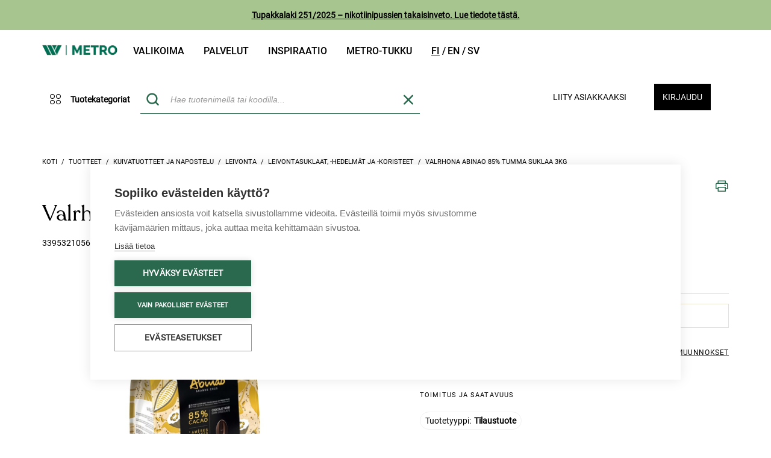

--- FILE ---
content_type: text/html;charset=UTF-8
request_url: https://www.metrotukku.fi/fi/EUR/tuotteet/kuivatuotteet-ja-napostelu/valrhona-abinao-85-tumma-suklaa-3kg/3395321056148
body_size: 25757
content:
<!DOCTYPE HTML PUBLIC "-//W3C//DTD HTML 4.01//EN" "http://www.w3.org/TR/html4/strict.dtd">
<html lang="fi">
<head>
    <!-- Google Product Info -->
        <script type="text/javascript" src="/ruxitagentjs_ICA7NQVfgqrux_10323250822043923.js" data-dtconfig="uam=1|app=08dd19cdcbaa8ede|owasp=1|featureHash=ICA7NQVfgqrux|msl=153600|rdnt=1|uxrgce=1|cuc=i1nlaug5|srms=2,1,0,0%2Ftextarea%2Cinput%2Cselect%2Coption;0%2Fdatalist;0%2Fform%20button;0%2F%5Bdata-dtrum-input%5D;0%2F.data-dtrum-input;1%2F%5Edata%28%28%5C-.%2B%24%29%7C%24%29|mel=100000|dpvc=1|lastModification=1768468491629|tp=500,50,0|srbbv=2|agentUri=/ruxitagentjs_ICA7NQVfgqrux_10323250822043923.js|reportUrl=/rb_ccv2-cust-cmi4hiwf-wihurioya1-p1|rid=RID_1834915993|rpid=-1328357517|domain=metrotukku.fi"></script><script type="application/ld+json">
            {
                "@context": "https://schema.org/",
                "@type": "Product",
                "name": "Valrhona Abinao 85% tumma suklaa 3kg",
                "image": [ 
                    "https://www.metrotukku.fi/medias/515Wx515H-null?context=bWFzdGVyfGltYWdlc3wxNzcwNzV8aW1hZ2UvcG5nfGFHVTRMMmcwTXk4NU1qYzJNall6TURNNU1EQTJMelV4TlZkNE5URTFTRjl1ZFd4c3xlYjZkNjI2NjQyZGNkMTYxYjNlZTA4ZmQ2ZDI4M2RjNDkyOTYzZTI4YzI2NTU0MDE5ZGZlOTBhNjJhMzMwMDli",
                    "https://www.metrotukku.fi/medias/300Wx300H-515Wx515H-null?context=[base64]",
                    "https://www.metrotukku.fi/medias/96Wx96H-515Wx515H-null?context=[base64]"
                ],
                "description": "Kaakaopapu, sokeri, kaakaovoi, emulgointiaine (Auringonkukkalesitiini) luontainen vanilja-aromi. Voi sisältää jäämiä MAIDOSTA, SOIJASTA ja PÄHKINÖISTÄ.",
                "gtin": "3395321056148",
                "brand": {
                    "@type": "Brand",
                    "name": "PNM–Chipsters Oy"
                }
            }
        </script>
        <!-- Google Product Info END -->

        <!-- Google BreadCrumb -->
            <script type="application/ld+json">
			[{
				"@context": "https://schema.org",
				"@type": "BreadcrumbList",
				"itemListElement": [
                { "@type": "ListItem",
                "position": 1,
                "name": "Tuotteet",
                "item": "https://www.metrotukku.fi/fi/EUR/tuotteet/c/0000000000"
                },
                { "@type": "ListItem",
                "position": 2,
                "name": "Kuivatuotteet ja napostelu",
                "item": "https://www.metrotukku.fi/fi/EUR/tuotteet/kuivatuotteet-ja-napostelu/c/KUIVAT"
                },
                { "@type": "ListItem",
                "position": 3,
                "name": "Leivonta",
                "item": "https://www.metrotukku.fi/fi/EUR/tuotteet/kuivatuotteet-ja-napostelu/leivonta/c/0000000530"
                },
                { "@type": "ListItem",
                "position": 4,
                "name": "Leivontasuklaat, -hedelmät  ja -koristeet",
                "item": "https://www.metrotukku.fi/fi/EUR/tuotteet/kuivatuotteet-ja-napostelu/leivonta/leivontasuklaat-hedelmat-ja-koristeet/c/0000000534"
                },
                { "@type": "ListItem",
                "position": 5,
                "name": "Valrhona Abinao 85% tumma suklaa 3kg",
                "item": "https://www.metrotukku.fi/fi/EUR/tuotteet/kuivatuotteet-ja-napostelu/valrhona-abinao-85-tumma-suklaa-3kg/3395321056148"
                }
				]
			}]
            </script>
            <!-- Google BreadCrumb END -->
        <script type="text/javascript" src="/_ui/shared/js/analyticsmediator.js"></script>
<script type="text/javascript">
    /* Google Tag Manager Enhanced Ecommerce */

    var dataLayer = window.dataLayer || [];

    
    dataLayer.push({
        'ecommerce': {
            'detail': {
                'products': [{
                    'name': 'Valrhona Abinao 85% tumma suklaa 3kg',
                    'id': '3395321056148',
                    'price': '',
                    'brand': 'PNM–Chipsters Oy',
                    'category': ''
                }]
            }
        }
    });
    

    window.mediator.subscribe('productClick_gtm', function (data) {
        if (data.productCode && data.productName && data.productPrice && data.productUrl) {
            trackProductClick_gtm(data.productCode, data.productName, data.productPrice, data.productUrl);
        }
    });

    function trackProductClick_gtm(productCode, productName, productPrice, productUrl) {
        window.dataLayer.push({
            'event': 'productClick',
            'ecommerce': {
                'click': {
                    'actionField': {'list': ''},
                    'products': [{
                        'id': productCode,
                        'name': productName,
                        'price': productPrice
                    }]
                }
            },
            'eventCallback': function () {
                if (productUrl) {
                    document.location = productUrl;
                }
            }
        });
    }

    window.mediator.subscribe('addToCart_gtm', function (data) {
        if (data.productCode && data.productName && data.quantityAdded) {
            trackAddToCart_gtm(data.productCode, data.productName, data.productPrice, data.quantityAdded);
        }
    });

    function trackAddToCart_gtm(productCode, productName, productPrice, quantityAdded) {
        window.dataLayer.push({
            'event': 'addToCart',
            'ecommerce': {
                'add': {
                    'products': [{
                        'id': productCode,
                        'name': productName,
                        'price': productPrice,
                        'quantity': Number(quantityAdded)
                    }]
                }
            }
        });
    }

    window.mediator.subscribe('removeFromCart_gtm', function (data) {
        if (data.productCode && data.productName && data.quantityRemoved) {
            trackRemoveFromCart_gtm(data.productCode, data.productName, data.productPrice, data.quantityRemoved);
        }
    });

    function trackRemoveFromCart_gtm(productCode, productName, productPrice, quantityRemoved) {
        window.dataLayer.push({
            'event': 'removeFromCart',
            'ecommerce': {
                'remove': {
                    'products': [{
                        'id': productCode,
                        'name': productName,
                        'price': productPrice,
                        'quantity': Number(quantityRemoved)
                    }]
                }
            }
        });
    }

    window.mediator.subscribe('promotionLoad_gtm', function (promosData) {
        trackPromotionsLoad_gtm(promosData);
    });

    window.mediator.subscribe('promotionClick_gtm', function (promoData) {
        trackPromotionClick_gtm(promoData);
    });

    function trackPromotionsLoad_gtm(promosData) {
        let promos = [];
        promosData.forEach(data => promos.push({
            'id': data.promoId,
            'name': data.promoName,
            'creative': data.promoCreative,
            'position': data.promoPosition
        }));
        let gtmData = {
            'ecommerce': {
                'promoView': {
                    'promotions': promos
                }
            }
        };
        dataLayer.push(gtmData);
    }

    function trackPromotionClick_gtm(promoData) {
        dataLayer.push({ecommerce: null});  // Clear the previous ecommerce object.
        dataLayer.push({
            'event': 'promotionClick',
            'ecommerce': {
                'promoClick': {
                    'promotions': [
                        {
                            'id': promoData.promoId,
                            'name': promoData.promoName,
                            'creative': promoData.promoCreative,
                            'position': promoData.promoPosition
                        }]
                }
            },
            'eventCallback': function () {
                document.location = promoData.destinationUrl;
            }
        });
    }

</script>
<!-- Google Tag Manager -->
        <script>
            (function (w, d, s, l, i) {
                w[l] = w[l] || [];
                w[l].push({
                    'gtm.start':
                        new Date().getTime(), event: 'gtm.js'
                });
                var f = d.getElementsByTagName(s)[0],
                    j = d.createElement(s), dl = l != 'dataLayer' ? '&l=' + l : '';
                j.async = true;
                j.src =
                    'https://www.googletagmanager.com/gtm.js?id=' + i + dl;
                f.parentNode.insertBefore(j, f);
            })(window, document, 'script', 'dataLayer', 'GTM-WZZH74C');
        </script>
        <!-- End Google Tag Manager -->
    <title>
        Valrhona Abinao 85% tumma suklaa 3kg | Metrotukku</title>

    <meta http-equiv="Content-Type" content="text/html; charset=utf-8"/>
    <meta http-equiv="X-UA-Compatible" content="IE=edge">
    <meta name="viewport" content="width=device-width, initial-scale=1">
    <meta name="description" content="Valrhona Abinao 85% tumma suklaa 3kg"/>
        <meta name="robots" content="index,follow, max-image-preview:large, max-snippet:-1, max-video-preview:-1"/>
        <meta property="og:locale:alternate" content="fi_FI"/>

    <link rel="shortcut icon" type="image/x-icon" media="all" href="/_ui/desktop/theme-wihuritheme/images/favicon.ico"/>

	









    
        
    


<link rel="canonical" href="https://www.metrotukku.fi/fi/EUR/tuotteet/kuivatuotteet-ja-napostelu/valrhona-abinao-85-tumma-suklaa-3kg/3395321056148"/><link href='https://fonts.googleapis.com/css?family=Open+Sans:400italic,600italic,700italic,400,600,700'
          rel='stylesheet' type='text/css'>

    <link href='https://fonts.googleapis.com/css?family=Philosopher:400,700,400italic,700italic' rel='stylesheet'
          type='text/css'>

    





<link rel="stylesheet" type="text/css" media="screen" href="/combined.css?id=6309d41919b27ff" />





















































<link rel="stylesheet" type="text/css" media="all" href="/combined.css?id=ba7821fd19b27ff" />



<style type="text/css" media="print">
	@IMPORT url("/_ui/desktop/common/blueprint/print.css");
</style>


<!--[if IE 8]> <link type="text/css" rel="stylesheet" href="/_ui/desktop/common/css/ie_8.css" media="screen, projection" /> <![endif]-->
<!--[if IE 7]> <link type="text/css" rel="stylesheet" href="/_ui/desktop/common/css/ie_7.css" media="screen, projection" /> <![endif]-->

<!--[if IE 8]> <link type="text/css" rel="stylesheet" href="/_ui/desktop/theme-wihuritheme/css/ie_8.css" media="screen, projection" /> <![endif]-->
<!--[if IE 7]> <link type="text/css" rel="stylesheet" href="/_ui/desktop/theme-wihuritheme/css/ie_7.css" media="screen, projection" /> <![endif]-->

<script type="text/javascript"
                src="https://maps.googleapis.com/maps/api/js?v=3.7&amp;key=AIzaSyCWgdpTf8sm4Q0vNPhMrWVtEInV6tKivW8"></script>
    









    
        
        
        
    
    


<link rel="alternate" href="https://www.metrotukku.fi/fi/EUR/tuotteet/kuivatuotteet-ja-napostelu/valrhona-abinao-85-tumma-suklaa-3kg/3395321056148" hreflang="fi-fi"/>
<link rel="alternate" href="https://www.metrotukku.fi/en/EUR/products/dry-goods-and-snacks/valrhona-abinao-85-dark-chocolate-3kg/3395321056148" hreflang="en-fi"/>
<link rel="alternate" href="https://www.metrotukku.fi/sv/EUR/produkter/torrprodukter-och-snacks/valrhona-abinao-85-mork-choklad-3kg/3395321056148" hreflang="sv-fi"/>
<link rel="alternate" href="https://www.metrotukku.fi/fi/EUR/tuotteet/kuivatuotteet-ja-napostelu/valrhona-abinao-85-tumma-suklaa-3kg/3395321056148" hreflang="x-default"/>
<meta name="facebook-domain-verification" content="n83e4fd9cd0doljkx6mois3179mk09">

</head>

<body class="page-productDetails pageType-ProductPage template-pages-product-productLayout2Page  smartedit-page-uid-productDetails smartedit-page-uuid-eyJpdGVtSWQiOiJwcm9kdWN0RGV0YWlscyIsImNhdGFsb2dJZCI6IndpaHVyaWIyYkNvbnRlbnRDYXRhbG9nIiwiY2F0YWxvZ1ZlcnNpb24iOiJPbmxpbmUifQ== smartedit-catalog-version-uuid-wihurib2bContentCatalog/Online  language-fi anonymous-content">

<!-- Google Tag Manager (noscript) -->
			<noscript>
				<iframe src="https://www.googletagmanager.com/ns.html?id=GTM-WZZH74C"
						height="0" width="0" style="display:none;visibility:hidden"></iframe>
			</noscript>
			<!-- End Google Tag Manager (noscript) -->
		<div id="page" data-currency-iso-code="EUR">
			<a href="#skip-to-content" class="skiptocontent" data-role="none">Ohita sisältöön</a>
			<a href="#skiptonavigation" class="skiptonavigation" data-role="none">Siirry navigointivalikkoon</a>

			<div class="carousel__component js-carousel-component" id="cmsitem_00087002">
    <div class="carousel__component--carousel owl-carousel js-owl-carousel js-owl-notification-carousel"
         data-id="cmsitem_00087002" data-change-after="5">
        <div class="notificationbar sticky-header">
        <div class="wihuriHeaderNotification" style="background-color: #A7C58E">
                <span class="text"><strong><u><a href="https://blog.metrotukku.fi/tupakkalaki-251/2025-nikotiinipussien-takaisinveto">Tupakkalaki 251/2025 – nikotiinipussien takaisinveto. Lue tiedote t&auml;st&auml;.</a></u></strong></span>
            </div>
            </div>
</div>
</div><div class="container">
    <div class="header">
        <div class="row">
            <nav class="col-xs-9 navbar navbar-default hidden-xs hidden-sm">
                <div class="collapse navbar-collapse" id="bs-example-navbar-collapse-1">
                    <ul class="nav navbar-nav">
                        <div class="headerLogo col-xs-3 col-sm-2">
                            <div class="simple_disp-img">
	<a href="https://www.metrotukku.fi"><img alt="wihuri-metro-logo.png" src="/medias/wihuri-metro-logo.png?context=[base64]"></a>
		</div></div>
                        <li class="La mainnavigation auto parent">
    <a href="/fi/EUR/tuotteet">Valikoima</a><span class="icon icon-Chevron-down_default visible-xs visible-sm icon-expander"></span>
    <ul class="Lb">
            <li class="Lb">
                        <div class="yCmsComponent nav-submenu-title">
<a href="https://kampanja.metrotukku.fi/viikon-tuoreimmat">Viikon tuoreimmat: hevi, kala ja liha</a></div></li>
                <li class="Lb">
                        <div class="yCmsComponent nav-submenu-title">
<a href="https://kampanja.metrotukku.fi/kampanjat-ja-tarjoukset">Metro Deals</a></div></li>
                <li class="Lb">
                        <div class="yCmsComponent nav-submenu-title">
<a href="https://wihuri.metrotukku.fi/metro-tuotteet-oma-maahantuonti">W Metro tuotteet ja uutuudet</a></div></li>
                <li class="Lb">
                        <div class="yCmsComponent nav-submenu-title">
<a href="https://wihuri.metrotukku.fi/metro-vegan">Metro Vegan</a></div></li>
                <li class="Lb">
                        <div class="yCmsComponent nav-submenu-title">
<a href="https://kampanja.metrotukku.fi/selected-by-metro">Selected by Metro</a></div></li>
                <li class="Lb">
                        <div class="yCmsComponent nav-submenu-title">
<a href="https://kampanja.metrotukku.fi/metro-wines">Metro Wines</a></div></li>
                <li class="Lb">
                        <div class="yCmsComponent nav-submenu-title">
<a href="https://kampanja.metrotukku.fi/metro-fresh-cut">Metro Fresh Cut</a></div></li>
                <li class="Lb">
                        <div class="yCmsComponent nav-submenu-title">
<a href="https://wihuri.metrotukku.fi/vaikuta-metro-tukun-valikoimaan">Vaikuta valikoimaan</a></div></li>
                </ul>
    </li>
<li class="La mainnavigation auto parent">
    <a href="https://wihuri.metrotukku.fi/tuotteet-ja-palvelut">Palvelut</a><span class="icon icon-Chevron-down_default visible-xs visible-sm icon-expander"></span>
    <ul class="Lb">
            <li class="Lb">
                        <div class="yCmsComponent nav-submenu-title">
<a href="https://wihuri.metrotukku.fi/demo-kitchen">Demo kitchen</a></div></li>
                <li class="Lb">
                        <div class="yCmsComponent nav-submenu-title">
<a href="https://kampanja.metrotukku.fi/metro-wines">Metro Wines</a></div></li>
                <li class="Lb">
                        <div class="yCmsComponent nav-submenu-title">
<a href="https://kampanja.metrotukku.fi/metro-fresh-cut">Metro Fresh Cut</a></div></li>
                <li class="Lb">
                        <div class="yCmsComponent nav-submenu-title">
<a href="https://wihuri.metrotukku.fi/raportointi">Raportointi</a></div></li>
                <li class="Lb">
                        <div class="yCmsComponent nav-submenu-title">
<a href="https://wihuri.metrotukku.fi/tilaa-metro-tukun-uutiskirje">Tilaa uutiskirje</a></div></li>
                </ul>
    </li>
<li class="La mainnavigation auto parent">
    <a href="https://wihuri.metrotukku.fi/inspiraatio">Inspiraatio</a><span class="icon icon-Chevron-down_default visible-xs visible-sm icon-expander"></span>
    <ul class="Lb">
            <li class="Lb">
                        <div class="yCmsComponent nav-submenu-title">
<a href="https://wihuri.metrotukku.fi/sesonki-ja-ajankohtaiset">Sesongissa</a></div></li>
                <li class="Lb">
                        <div class="yCmsComponent nav-submenu-title">
<a href="https://blog.metrotukku.fi/tag/trendit">Trendit</a></div></li>
                <li class="Lb">
                        <div class="yCmsComponent nav-submenu-title">
<a href="https://wihuri.metrotukku.fi/metro-tukun-tapahtumat">Tapahtumat</a></div></li>
                <li class="Lb">
                        <div class="yCmsComponent nav-submenu-title">
<a href="https://blog.metrotukku.fi/tag/metro-vegan">Vegaaninen reseptiikka</a></div></li>
                <li class="Lb">
                        <div class="yCmsComponent nav-submenu-title">
<a href="https://blog.metrotukku.fi/tag/demokeitti%C3%B6ss%C3%A4-tavarantoimittajavideot">Demo kitchen reseptiikkavideot</a></div></li>
                <li class="Lb">
                        <div class="yCmsComponent nav-submenu-title">
<a href="https://blog.metrotukku.fi/">Artikkelit</a></div></li>
                <li class="Lb">
                        <div class="yCmsComponent nav-submenu-title">
<a href="https://wihuri.metrotukku.fi/ravintolabarometri">Ravintolabarometri</a></div></li>
                <li class="Lb">
                        <div class="yCmsComponent nav-submenu-title">
<a href="https://kampanja.metrotukku.fi/julkaisumme">Julkaisumme</a></div></li>
                <li class="Lb">
                        <div class="yCmsComponent nav-submenu-title">
<a href="https://www.vuodenkokki.fi/">Vuoden Kokki ja Vuoden Tarjoilija</a></div></li>
                </ul>
    </li>
<li class="La mainnavigation auto parent">
    <a href="https://asiakaspalvelu.metrotukku.fi/">Metro-tukku</a><span class="icon icon-Chevron-down_default visible-xs visible-sm icon-expander"></span>
    <ul class="Lb">
            <li class="Lb">
                        <div class="yCmsComponent nav-submenu-title">
<a href="https://wihuri.metrotukku.fi/meista">Meistä</a></div></li>
                <li class="Lb">
                        <div class="yCmsComponent nav-submenu-title">
<a href="https://asiakaspalvelu.metrotukku.fi/">Asiakaspalvelu</a></div></li>
                <li class="Lb">
                        <div class="yCmsComponent nav-submenu-title">
<a href="https://yhteystiedot.metrotukku.fi/">Yhteystiedot</a></div></li>
                <li class="Lb">
                        <div class="yCmsComponent nav-submenu-title">
<a href="https://wihuri.metrotukku.fi/yhteistyossa-metro-tukku">Yhteistyössä</a></div></li>
                <li class="Lb">
                        <div class="yCmsComponent nav-submenu-title">
<a href="https://konepajantukku.metrotukku.fi/">Konepajan tukku</a></div></li>
                <li class="Lb">
                        <div class="yCmsComponent nav-submenu-title">
<a href="/fi/EUR/store-finder/position">Pikatukut</a></div></li>
                <li class="Lb">
                        <div class="yCmsComponent nav-submenu-title">
<a href="https://wihuri.metrotukku.fi/vastuullisuus">Vastuullisuus</a></div></li>
                <li class="Lb">
                        <div class="yCmsComponent nav-submenu-title">
<a href="https://wihuri.metrotukku.fi/käyttöturvallisuustiedotteet">Käyttöturvallisuustiedotteet</a></div></li>
                </ul>
    </li>
<li class="languagecurrencycomponent">
	<a href="/fi/EUR/_s/language?code=fi">
            <span class="fi &nbsp; current">
                    fi</span>
        </a>
    <a href="/fi/EUR/_s/language?code=en">
            <span class="en &nbsp; ">
                    en</span>
        </a>
    <a href="/fi/EUR/_s/language?code=sv">
            <span class="sv &nbsp; ">
                    sv</span>
        </a>
    </li>

</ul>
                </div>
            </nav>
            <div class="col-xs-12 col-md-3">
                </div>
        </div>
    </div>
</div>
<div id="headerBar" class="sticky-header">
    <div class="container">
        <header class="clearfix header">
            <div id="mobile-nav" class="col-xs-12 nav-second-row">
                <div class="row">
                    <div class="col-xs-2 dropdown visible-xs visible-sm">
                        <button class="hamburger-button hamburger-button-icon" data-toggle="collapse"
                                data-target="#collapseExample" aria-expanded="false" aria-controls="collapseExample"
                                id="trigger">
                            <span class="icon32"></span>
                        </button>
                    </div>

                    <div class="headerLogo col-xs-3 col-sm-2 hidden-md hidden-lg">
                        <div class="simple_disp-img">
	<a href="https://www.metrotukku.fi"><img alt="wihuri-metro-logo.png" src="/medias/wihuri-metro-logo.png?context=[base64]"></a>
		</div></div>

                    <div class="col-xs-7 col-sm-8 col-md-12 position-static">
                        <div class="row">
                            <div class="col-xs-3 col-sm-3 col-md-2 hidden-xs hidden-sm categoryNavigation">
                                    <div class="container navigation-initiators-container hidden-xs hidden-sm">
                                        <div id="nav_category" class="nav_category row">
    <div class="category-navigation-container">
        <div class="category-navigation-desktop-container hidden-xs hidden-sm" id="categoryNavigationDesktopContainer">
            <button class="categories-button-initiator">
                <span class="icon icon-Four_circles"></span>
                <span class="lbl">Tuotekategoriat</span>
            </button>
            <div class="category-navigation">
                <ul class="first-column">
                    <li class="menuLink  auto mobile" data-id="HEDELMAT">
        <span class="icon icon-HEDELMAT"></span>
        <a href="/fi/EUR/Open-Catalogue/Tuoretuotteet/c/HEDELMAT">Tuoreet hedelmät ja vihannekset</a><span class="icon icon-Chevron-down_default visible-xs visible-sm icon-expander"></span>
        </li>
<li class="menuLink  auto mobile" data-id="LIHAT">
        <span class="icon icon-LIHAT"></span>
        <a href="/fi/EUR/Open-Catalogue/Tuoretuotteet/c/LIHAT">Lihat ja lihajalosteet</a><span class="icon icon-Chevron-down_default visible-xs visible-sm icon-expander"></span>
        </li>
<li class="menuLink  auto mobile" data-id="KALAT">
        <span class="icon icon-KALAT"></span>
        <a href="/fi/EUR/Open-Catalogue/Tuoretuotteet/c/KALAT">Kalat ja merenelävät</a><span class="icon icon-Chevron-down_default visible-xs visible-sm icon-expander"></span>
        </li>
<li class="menuLink  auto mobile" data-id="LEIVAT">
        <span class="icon icon-LEIVAT"></span>
        <a href="/fi/EUR/Open-Catalogue/Tuoretuotteet/c/LEIVAT">Leivät ja leivonnaiset</a><span class="icon icon-Chevron-down_default visible-xs visible-sm icon-expander"></span>
        </li>
<li class="menuLink  auto mobile" data-id="MAIDOT">
        <span class="icon icon-MAIDOT"></span>
        <a href="/fi/EUR/Open-Catalogue/Tuoretuotteet/c/MAIDOT">Maitotuotteet, juustot ja kananmunat</a><span class="icon icon-Chevron-down_default visible-xs visible-sm icon-expander"></span>
        </li>
<li class="menuLink  auto mobile" data-id="HYGIENIA">
        <span class="icon icon-HYGIENIA"></span>
        <a href="/fi/EUR/Open-Catalogue/Tuoretuotteet/c/HYGIENIA">Vegaaniset ja kasviperäiset tuotteet</a><span class="icon icon-Chevron-down_default visible-xs visible-sm icon-expander"></span>
        </li>
<li class="menuLink  auto mobile" data-id="ALKOHOLIT">
        <span class="icon icon-ALKOHOLIT"></span>
        <a href="/fi/EUR/Open-Catalogue/Tuoretuotteet/c/ALKOHOLIT">Valmisruoka ja ateriaratkaisut</a><span class="icon icon-Chevron-down_default visible-xs visible-sm icon-expander"></span>
        </li>
<li class="menuLink  auto mobile" data-id="KUIVAT">
        <span class="icon icon-KUIVAT"></span>
        <a href="/fi/EUR/Open-Catalogue/Tuoretuotteet/c/KUIVAT">Kuivatuotteet ja napostelu</a><span class="icon icon-Chevron-down_default visible-xs visible-sm icon-expander"></span>
        </li>
<li class="menuLink  auto mobile" data-id="PAKASTEET">
        <span class="icon icon-PAKASTEET"></span>
        <a href="/fi/EUR/Open-Catalogue/Tuoretuotteet/c/PAKASTEET">Pakastetut hedelmät ja vihannekset</a><span class="icon icon-Chevron-down_default visible-xs visible-sm icon-expander"></span>
        </li>
<li class="menuLink  auto mobile" data-id="TUPAKAT">
        <span class="icon icon-TUPAKAT"></span>
        <a href="/fi/EUR/Open-Catalogue/Tuoretuotteet/c/TUPAKAT">Jälkiruoat ja jäätelöt</a><span class="icon icon-Chevron-down_default visible-xs visible-sm icon-expander"></span>
        </li>
<li class="menuLink  auto mobile" data-id="JUOMAT">
        <span class="icon icon-JUOMAT"></span>
        <a href="/fi/EUR/Open-Catalogue/Tuoretuotteet/c/JUOMAT">Juomat</a><span class="icon icon-Chevron-down_default visible-xs visible-sm icon-expander"></span>
        </li>
<li class="menuLink  auto mobile" data-id="ASTIAT">
        <span class="icon icon-ASTIAT"></span>
        <a href="/fi/EUR/Open-Catalogue/Tuoretuotteet/c/ASTIAT">Keittiötarvikkeet</a><span class="icon icon-Chevron-down_default visible-xs visible-sm icon-expander"></span>
        </li>
<li class="menuLink  auto mobile" data-id="MUUT">
        <span class="icon icon-MUUT"></span>
        <a href="/fi/EUR/Open-Catalogue/Tuoretuotteet/c/MUUT">Nonfood</a><span class="icon icon-Chevron-down_default visible-xs visible-sm icon-expander"></span>
        </li>
</ul>
                <div class="second-column">
                    <ul class="submenu-Links"></ul>
                </div>
                <div class="third-column"></div>
            </div>
        </div>
    </div>
</div>

<script id="topNaviItems" type="text/x-jquery-tmpl">
    {{each(idx, area) data}}
        {{if (idx > 0 && idx % 4 === 0) }}
            <li class="subHover">
                <ul class="subAreaLink">

                </ul>
            </li>
        {{/if}}
        <li class="subMenuLink" data-id="{{= area.code }}">
            <a title="{{= area.name }}" href="/fi/EUR/{{= area.url }}">
                <div class="areaName">{{= area.name }}</div>
            </a>
            <div class="toggleOpen arrowDown"><span class="icon16"></span></div>
            <div class="toggleOpen arrowUp"><span class="icon16"></span></div>
            <div class="subHover">
                <ul class="subAreaLink" data-id="{{= area.code }}">

                </ul>
            </div>
        </li>
        {{if (idx + 1 === data.length) }}
            <li class="subHover">
                <ul class="subAreaLink">

                </ul>
            </li>
        {{/if}}
    {{/each}}
</script>

<script id="secondNaviItems" type="text/x-jquery-tmpl">
    {{each(idx, area) data}}
        <li>
            <a title="{{= area.name }}" href="/fi/EUR/{{= area.url }}">
                <div class="areaName">{{= area.name }}</div>
            </a>
        </li>
    {{/each}}
</script>
<script id="categorySubNavigationLinks" type="text/x-jquery-tmpl">
    {{each(idx, area) data}}
        <li class="menuLink" data-id="{{= area.code }}">
            <a title="{{= area.name }}" href="/fi/EUR/{{= area.url }}" class="areaName">{{= area.name }}</a>
            <span class="icon icon-Chevron-down_default icon-expander"></span>
            <ul class="tertiary-links">
            </ul>
        </li>
    {{/each}}
</script>
<script id="categoryTertiaryNavigationLinks" type="text/x-jquery-tmpl">
    {{each(idx, area) data}}
        <li class="menuLink">
            <a title="{{= area.name }}" href="/fi/EUR/{{= area.url }}">
                <div class="areaName">{{= area.name }}</div>
            </a>
        </li>
    {{/each}}
</script></div>
                                </div>
                            <div class="col-xs-3 col-sm-3 col-md-5  mobile_search">
                                <button id="mobile-search-button" class="mobile-search-button visible-xs visible-sm">
    <span class="icon icon-Search1"></span>
</button>

<div id="siteSearchBox" class="siteSearchBox">
    <form name="search_form" method="get" action="/fi/EUR/search/">
        <div class="col-xs-2 col-md-3 col-lg-2 radioGroup">
            <span>Hae</span>
            <div class="arrowDown"><span class="icon16"></span></div>
            <select name="index" id="searchTypeSelectBox">
                <option id="products" value="products">tuotteita</option>
                <option id="content" value="content" >sisältöä</option>
            </select>
        </div>
        <div id="searchBox" class="col-xs-12 control-group left">
            <label class="control-label skip" for="search">Haku</label>

            <div class="controls">
                <input type="hidden" id="search_product_placeholder" value='Hae tuotenimellä tai koodilla...'>
                <input type="hidden" id="search_content_placeholder"
                       value='Hae sisältöä...'>
                <input id="bilotsearch" class="siteSearchInput left" type="text" name="text" value=""
                           maxlength="100" placeholder="Hae tuotenimellä tai koodilla..."
                           data-options='{"initleft" : "267","autocompleteUrl" : "/fi/EUR/search/autocomplete/WihuriCustomSearchBox","minCharactersBeforeRequest" : "2","waitTimeBeforeRequest" : "500","displayProductImages" : true, "addUrl": "/fi/EUR/cart/addMany?isPageSingleCheckout="}'/>
                    <div class="bilotSearchRemove removeItemMinicart">
                        <span class="icon icon-X"></span>
                    </div>
                <button id="siteSearchSubmit" type="submit">
                        <span class="icon icon-Search1"></span>
                    </button>
                <div class="close-mobile-search-button visible-xs-inline-block visible-sm-inline-block">
                    Sulje</div>
                </div>
        </div>
    </form>
</div>

<div class="advanced bilotHidden">
    <a href="/fi/EUR/search/advanced">
        Tarkennettu haku</a>
</div>

<script id="bilotSuggestiveTemplate" type="text/x-jquery-tmpl">

<div class="
    bilotAutocompleteLine
    borderBox
    {{if !item.purchasable }}
        {{= item.purchasableCss }}
    {{/if}}
    {{if item.purchasable }}
       purchasable
    {{else}}
       notPurchasable
    {{/if}}
    {{if item.alternativeCode  != null}}
        itemsClosed alternativeItems alt_{{= item.alternativeCode  }}
    {{/if}}">
<div class="bilotAutocompleteLineInner">
    <div class="item">
        <a href="{{= item.url }}" id="{{= item.code}}_{{= entryNumber}}" class="gtm-js" title="{{= item.name}}"
            data-id="{{= item.code}}"
            data-product-code="{{= item.code}}"
            data-product-name="{{= item.value}}"
            data-product-price="{{= item.customerPrice}}"
            data-product-url="{{= "/fi/EUR/"+item.url}}" >

            <div class="purchased-container">
                <span class="icon icon-Check {{if !item.lastPurchasedDate}}hidden{{/if}}"></span>
                {{if !item.lastPurchasedDate}}{{= item.purchases}}{{/if}}
            </div>

            <div class="image">
                <div class="thumb">
                    <img src="{{= item.thumbImageUrl}}" />
                </div>
            </div>

            <div class="code-and-title">
                <span class="code highLightThis">{{= item.code }}</span>
                <span class="title productname highLightThis">{{= item.value }}</span>
                <div class="prices hidden-md hidden-lg">
                    <span class="price {{= item.priceCss }}">
                        {{html item.price}}
                    </span>
                    <span class="price unitprice">{{= item.baseUnitPrice }}</span>
                </div>
            </div>
            <div class="prices hidden-xs hidden-sm">
                <span class="price {{= item.priceCss }}">
                    {{html item.price}}
                </span>
                <span class="price unitprice">{{= item.baseUnitPrice }}</span>
            </div>
        </a>
    </div>
    <div class="quantity availabilityColumn">
        {{if item.stock}}
            <div class="availability-container">
                <span
                    title="{{if item.addToCartCSS?.indexOf("inStock") >= 0}}
                                Saatavilla valitsemallesi päivälle
                            {{/if}}
                            {{if item.addToCartCSS?.indexOf("stockComingSoon") >= 0}}
                                Saatavilla myöhemmällä päivälle
                            {{/if}}
                            {{if item.addToCartCSS?.indexOf("out-of-stock") >= 0}}
                                Ei saatavilla
                            {{/if}}"
                     class="stockData {{= item.addToCartCSS }}"
                >
                </span>
                <span class="lbl">
                    {{if item.addToCartCSS?.indexOf("inStock") >= 0}}
                        Saatavilla
                    {{/if}}
                    {{if item.addToCartCSS?.indexOf("stockComingSoon") >= 0}}
                        {{if item.confirmedDate }}
                            {{= item.confirmedDate}}
                        {{/if}}
                    {{/if}}
                    {{if item.addToCartCSS?.indexOf("out-of-stock") >= 0}}
                        Ei saatavilla
                    {{/if}}
                </span>
            </div>
        {{/if}}
        {{if item.purchasable}}
            <input value="{{= item.alreadyInBasket }}"
                autocomplete="off"
                class="numberField"
                type="text"
                min="0"
                inputmode="numeric" {{= item.qtyInputFieldAttributes }}
                size="4"
                name="{{= item.code }}"
                data-product-code="{{= item.code}}"
                data-product-name="{{= item.value}}"
                data-product-price="{{= item.customerPrice}}"
            />
        {{else}}
            {{if item.productReferences != null && item.productReferences.length > 0 }}
                <a class="suggestiveAlts" id="suggestiveAlts_{{= item.code }}" href="#searchBox" onclick="BILOT.autocomplete.toggleAlternatives('{{= item.code }}')">
                    <span class="icon icon-Info1"></span>
                </a>
            {{/if}}
        {{/if}}
    </div>

    <div class="favorite-column">
        </div>
</div>
</div>

</script>

<script id="bilotSuggestiveTemplateForOne" type="text/x-jquery-tmpl">

<div href="#" class="
    productListItem
    borderBox
    {{if !item.purchasable }}
        {{= item.purchasableCss }}
    {{/if}}
    {{if item.alternativeCode  != null}}
        itemsClosed alternativeItems alt_{{= item.alternativeCode  }}
    {{/if}}
    ">
<div class="productListItemInner">
    <a href="{{= "/fi/EUR/"+item.url}}" id="{{= item.code}}_{{= entryNumber}}" title="{{= item.value }}" class="productMainLink"
        data-id="{{= item.code}}"
        data-product-code="{{= item.code}}"
        data-product-name="{{= item.value}}"
        data-product-price="{{= item.customerPrice}}"
        data-product-url="{{= "/fi/EUR/"+item.url}}" >
        <div class="watermarkBorder isOffer{{= item.isPromotionProduct}} isNew{{= item.isNewProduct}}"></div>
        <div class="watermark isOffer{{= item.isPromotionProduct}} isNew{{= item.isNewProduct}} fi"></div>
        <div class="thumb">
            <img src="{{= item.thumbImageUrl}}" />
        </div>
        <div class="headRow">
            <div class="head productname highLightThis">{{= item.value }}</div>
        </div>
    </a>
    <div class="detailsWrapperLeft">
        <div class="detailsColumn">
            {{= item.unit }}<br/>
            {{= item.conversionToBaseUnit}}&nbsp;{{= item.baseUnit}}
        </div>
        <div class="availabilityColumn">
            <span class="label">Saatavuus: </span>
            <div class="stockLevel stockData {{= item.addToCartCSS }}">{{if item.stock != null}}{{= item.stock.stockLevel }}{{/if}}</div>
        </div>
        <div class="pricesColumn">
            <div class="prices">
                <div class="price">
                    <div class="{{= item.priceCss }}">{{html item.price}}</div>
                </div>
                <div class="price">{{= item.baseUnitPrice }}</div>
            </div>
        </div>
    </div>
    <div class="cartActionsColumn">
        <div class="add_to_cart_unit">{{= item.unit }}</div>
        <form id="addToCartForm{{= item.sapMaterialNumber}}" action="/fi/EUR/cart/addToCartFromBasket" method="post" class="add_to_cart_form" data-quantity-increment="{{= item.quantityIncrement}}">
                <div id="singleCartRemoveButton"  class="cartButton remove1FromCartButton{{= item.purchasable}} &nbsp;{{= item.addToCartCSS}}" title="Vähennä korista" data-quantity-increment="-{{= item.quantityIncrement}}"></div>
                <input id="singleCartAddQty" type="text" min="0" inputmode="numeric" {{= item.qtyInputFieldAttributes }}  data-frontpage-input="true" class="qty" name="qty"  value="{{= item.alreadyInBasket}}" {{= item.purchasable?'false':'disabled' }} autocomplete="off">
                <input type="hidden" name="productCodePost" value="{{= item.code}}"/>
                <div id="singleCartAddButton"  class="cartButton add1ToCartButton{{= item.purchasable}}" title="{{if item.addToCartText != null}}{{= item.addToCartText}}{{/if}}{{if item.addToCartText == null}}Lisää koriin{{/if}}" data-quantity-increment="{{= item.quantityIncrement}}"></div>
        </form>
    </div>
</div>
</div>

</script>

<script id="bilotSuggestiveEndOfLine" type="text/x-jquery-tmpl">
    <div class="endOfLine borderBox">
        {{if item.products != null && totalNumberOfResults > 0 && totalNumberOfPages > 1 && totalNumberOfPages != currentPage}}
            <div class="loadMoreContainer">
                <button id="showMoreBtn" type="button">
                    <span>
                        Näytä lisää ({{= totalNumberOfResults }} yht.)</span>
                </button>
            </div>
        {{/if}}
        <div class="endOfLineInner">
            <div onclick="BILOT.autocomplete.siteSearchSubmit();" class="button show-all-on-page-button">
                <span>
                    Näytä kaikki</span>
            </div>
            {{if item.products != null && totalNumberOfResults > 0}}
                <button type="submit" onclick="BILOT.autocomplete.bilotSearchRemove();BILOT.autocomplete.closed=true;$('.siteSearchBox').removeClass('visible-on-mobile');" class="button add-to-cart-button">
                    <span>
                        Lisää ostoskoriin</span>
                    <span class="icon icon-Plus1"><span>
                </button>
                <div class="prices-info-lbl hidden-md hidden-lg">Kaikki hinnat  sisältävät ALV:n</div>
            {{/if}}
        </div>
    </div>

</script>

<script id="bilotSuggestiveTopOfLine" type="text/x-jquery-tmpl">

    <div class="topOfLine borderBox {{if suggestions?.length > 0}}hasSuggestions{{/if}}">
        {{if suggestions?.length > 0 && totalResults > 0}}
            <div class="suggestionsInner hidden-xs hidden-sm">
                {{each(i,sug) suggestions}}
                  {{if sug.url  != null && sug.value != null && sug.url != "" && sug.value != ""}}
                    <a href='{{= sug.url}}' class="highLightThis">{{= sug.value}}</a>
                    {{/if}}
                {{/each}}
            </div>
        {{/if}}
        {{if totalResults > 0}}
            <div class="topOfLineInner">
                <div onclick="BILOT.autocomplete.siteSearchSubmit();" class="button show-all-on-page-button hidden-md hidden-lg">
                    <span>
                        Näytä kaikki</span>
                    <span class="icon icon-Chevron-right1"><span>
                </div>
                <div class="results-tab selected select-all-products" onclick="BILOT.autocomplete.filterSearchResults(false);">
                    <span class="lbl">
                        Top</span>
                    <span class="nr-results all-products">{{= totalResults}}</span>
                </div>
                <div class="results-tab select-onlyAvailable-products" onclick="BILOT.autocomplete.filterSearchResults(true);">
                    <span class="lbl">
                        Saatavilla Top</span>
                    <span class="nr-results available-products">{{= totalAvailable}}</span>
                </div>
                <div class="prices-info-lbl hidden-xs hidden-sm">Kaikki hinnat  sisältävät ALV:n</div>
            </div>
        {{/if}}
        {{if totalResults === 0}}
            <div class="topOfLineInner noResults">
                <h4>Tuotteita ei löytynyt</h4>
            <div>
        {{/if}}
    </div>

</script>
<script id="bilotSuggestiveNoResultsTopProducts" type="text/x-jquery-tmpl">
<h5>Suosituimmat tuotteesi</h5>
</script>
<script id="bilotSuggestiveNoResultsTopCategories" type="text/x-jquery-tmpl">
<h5>Suosituimmat tuotekategoriasi</h5>
</script></div>

                            <div class="col-xs-4 col-sm-3 col-md-2 hidden-xs hidden-sm routinginfo routinginfo-desktop">
                                <div class="row">
                                    <!--

SYSTEM INFORMATION
====================

Hostname: accstorefront-685897fb8d-2zt94
Customer number: 
Sales area: 4000_PT_PT
Catalog filters: [SC_APTSC_PROD-4000-PT]
Plant: 

-->

        <div class="col-xs-5 headerCompare">
            <ul class="nav clearfix ">
                <li><a id="header_compare" class="comparebtn compareProduct bilotLink iconLeft" href="javascript:void(0)" onclick="openCompareBox()" disabled="">
                            <span class="icon32"></span><div id="header_compare_count" class="shorttext">0</div>
                       </a>
                    <script id="bilotProductComparisonTemplate" type="text/x-jquery-tmpl">

<div id="productComparison" class="productComparison">

    <h1 id="productComparisonHead">Vertailun tulokset</h1>

    {{if comparisonData.products.length < 3}}
        {{if comparisonData.products.length == 2}}
            <div id="productComparisonInfo">Tuotteita ei ole riittävästi vertailua varten</div>
        {{else}}
            <h1 class="comparisonEmptyTitle">Lisää tuotteita vertailuun</h1>
            <div class="comparisonEmptyText">Sinulla ei ole valittuna tuotteita vertailuun. Voit käyttää tuotevertailua nopeaan vertailuun enintään kolmen tuotteen kesken. Tämä voi helpottaa, jos olet tekemässä valintaa tuotteista, jotka ovat hyvin samanlaisia.<br/><br/>Lisätäksesi tuotteita vertailuun käytä tuotteiden <div class="compareProduct inlineBlock"><span class="comparisonIcon"></span></div> nappuloita.<br/><br/>Sinulla voi olla enintään kolme tuotetta vertailussa.</div>
        {{/if}}
    {{/if}}

    {{if comparisonData.products.length > 0}}
        <table id="products" class="col4">
            <tbody>
                <tr>
                    {{each(index) comparisonData.products}}
                        {{if index < 1}}
                            <td class="first">
                                <div class="highlightCheckbox">
                                    <input type="checkbox" name="comparisonHighlight" checked="true">Korosta eroavaisuudet</div>

                            </td>
                        {{else}}
                            <td class="{{= addToCartCSS}}">
                                <div class="productInfoRowCenter compareProductDel">
                                    <a href="javascript:void(0)" class="delCol bilotLinkOrange iconLeft inlineBlock" id="del_{{= code}}"><span class="icon16"></span>Poista</a>
                                </div>
                                <div class="productInfoRowCenter">
                                    <a href="{{= "/fi/EUR/"+url}}" id="{{= code}}_{{= index}}" title="{{= name}}" class="prodImg gtm-js"
                                        data-id="{{= code}}" data-product-code="{{= code}}" data-product-name="{{= name}}" data-product-price="{{= price != null ? price.value : 0}}" data-product-url="{{= "/fi/EUR/"+url}}" >
                                        <div class="watermarkBorder isOffer{{= isPromotionProduct}} isNew{{= isNewProduct}}"></div>
                                        <div class="watermark isOffer{{= isPromotionProduct}} isNew{{= isNewProduct}} fi"></div>
                                        <div class="thumb">
                                            {{if images  &&  images.length >1}}
                                                <img src="{{= images[1].url}}">
                                            {{else}}
                                                <img src="/_ui/desktop/theme-wihuritheme/images/missing-product-300x300_fi.png" >
                                            {{/if}}
                                        </div>
                                    </a>
                                </div>
                                <div class="productInfoRow">
                                    {{if price}}
                                        <div class="{{= price.priceCSS }}">
                                            {{html price.formattedValue}}
                                        </div>
                                    {{/if}}
                                    {{if baseUnitPrice}}
                                        <div class="baseUnitPrice">
                                            {{= baseUnitPrice.formattedValue}}
                                        </div>
                                    {{/if}}
                                    {{if grossPrice}}
                                        <div class="{{= grossPrice.priceCSS }}">
                                            {{= grossPrice.formattedValue}}
                                        </div>
                                    {{/if}}
                                    {{if price && price.validityEnd}}
                                        <div class="priceValidityEnd">
                                            voimassa&nbsp;<span class="priceValidityEndData">{{= $.datepicker.formatDate(dateFormat, new Date( price.validityEnd ))}}</span>
                                        </div>
                                    {{/if}}
                                </div>
                                
                                
                                                                
                                <table class="detailsTable availability-column">
                                {{if addToCartCSS }}
                                    <tr>
                                        <td><span>Saatavuus:</span></td>
                                        {{if addToCartCSS.includes( 'inStock')}}
                                        <td>
                                        </span>
                                        <span class="{{= addToCartCSS }}">
                                        Saatavilla</span>
                                        </td>
                                    {{/if}}
                                        {{if addToCartCSS.includes(  'stockComingSoon')}}
                                        <td>
                                        <span class="{{= addToCartCSS}}">
                                        {{= formatDate( stock.confirmedDate) }}
                                        {{if addToCartCSS.includes( 'out-of-stock')}}
                                            {{= productStockTitle}}
                                        {{/if}}
                                        </span>
                                        </td>
                                    {{/if}}
                                    {{if addToCartCSS.includes(  'out-of-stock')}}
                                        <td>
                                        </span>
                                        <span class="{{= addToCartCSS}}">
                                        Ei saatavilla</span>
                                        </td>
                                    {{/if}}
                                    </tr>
                                    {{if closingTime !=null }}
                                        <tr>
                                        <td><span>Sulkuaika: </span></td>
                                        <td>
                                       {{= formatDate( closingTime) }}
                                        </td>
                                        </tr>
                                    {{/if}}
                                {{/if}}
                                </table>
                                

                                
                                <div class="productInfoRow">
                                    <a href="{{= "/fi/EUR/"+url}}" id="{{= code}}_{{= index}}" title="{{= name}}" class="productname gtm-js"
                                        data-id="{{= code}}" data-product-code="{{= code}}" data-product-name="{{= name}}" data-product-price="{{= price != null ? price.value : 0}}" data-product-url="{{= "/fi/EUR/"+url}}" >
                                        <div class="product-name">{{= name}}</div>
                                    </a>
                                    <div class="product-code">{{= ean}}</div>
                                </div>
                                <div class="productInfoRowCenter">
                                    <form id="compare_addToCartForm{{= sapMaterialNumber}}" data-quantity-increment="{{= quantityIncrement}}" action="/fi/EUR/cart/add" method="post" class="add_to_cart_form compare_add_to_cart_form">
                                        <div id="remove1FromCartButton_{{= code}}_{{= index}}" type="button" class="cartButton remove1FromCartButton{{= purchasable}} &nbsp;{{= addToCartCSS}}" title="Vähennä korista"
                                        data-quantity-increment="-{{= quantityIncrement}}"
                                        data-product-code="{{= code }}"
                                        data-product-name="{{= name }}"
                                        data-product-price="{{= price != null ? price.value : 0}}"></div>
                                        <input id="add1ToCartInput_{{= code}}_{{= index}}" type="number" required="true" inputmode="numeric" maxlength="4" class="qty numberField" {{= qtyInputFieldAttributes}}
                                            size="4" name="qty" value="{{= alreadyInBasket}}" {{= purchasable?'false':'disabled' }} autocomplete="off" data-no-hint="true"
                                            data-quantity-increment="{{= quantityIncrement}}"
                                            data-product-code="{{= code }}"
                                            data-product-name="{{= name }}"
                                            data-product-price="{{= price != null ? price.value : 0}}">
                                        <input type="hidden" name="productCodePost" value="{{= code}}"/>
                                        <div  id="add1ToCartButton{{= code}}_{{= index}}" class="cartButton add1ToCartButton{{= purchasable}}" title="{{if addToCartText != null}}{{= addToCartText}}"{{/if}}{{if addToCartText == null}}Lisää koriin{{/if}}"
                                        data-quantity-increment="{{= quantityIncrement}}"
                                        data-product-code="{{= code }}"
                                        data-product-name="{{= name }}"
                                        data-product-price="{{= price != null ? price.value : 0}}"></div>
                                        <input type="hidden" name="CSRFToken" value="{{= ACC.config.CSRFToken }}"/>
                                    </form>
                                </div>
                                <div class="productInfoRowCenter">
                                    {{if (price && (price.value-comparisonData.minPrice.value) <= 0)}}
                                        <span class="lowestPrice"><span class="icon24"></span>Pienin yksikköhinta</span>
                                    {{/if}}
                                </div>
                            </td>
                        {{/if}}
                    {{/each}}
                    {{if comparisonData.products.length < 4}}
                        <td><div class="placeholder"></div></td>
                    {{/if}}
                    {{if comparisonData.products.length < 3}}
                        <td><div class="placeholder"></div></td>
                    {{/if}}
                    {{if comparisonData.products.length < 2}}
                        <td><div class="placeholder"></div></td>
                    {{/if}}
                </tr>
            </tbody>
        </table>
        <div class="bilotBoxLight col4">
            <div class="bilotBoxHeader">Perustiedot</div>
            <table id="basicinfo" class="col4">
                <tbody>
                    <tr>
                        {{each(index) comparisonData.products}}
                            {{if index < 1}}
                                <td class="first">
                                    <div>
                                        Tuotekoodi<br/>
                                        EAN-koodi<br/>
                                        Kuvaus</div>
                                </td>
                            {{else}}
                                <td>
                                    <div>
                                        {{= sapMaterialNumber}}<br/>
                                        {{= ean}}<br/>
                                        <div class="description">{{= description}}</div>
                                    </div>
                                </td>
                            {{/if}}
                        {{/each}}
                        {{if comparisonData.products.length < 4}}
                            <td><div class="placeholder"></div></td>
                        {{/if}}
                        {{if comparisonData.products.length < 3}}
                            <td><div class="placeholder"></div></td>
                        {{/if}}
                        {{if comparisonData.products.length < 2}}
                            <td><div class="placeholder"></div></td>
                        {{/if}}
                    </tr>
                </tbody>
            </table>
        </div>
        <div class="bilotBoxLight col4">
            <div class="bilotBoxHeader">Muut tiedot</div>
            <table id="otherinfo" class="col4">
                <tbody>
                    <tr {{each(key, value) comparisonData.highlightMap}}
                            {{if key.valueOf().localeCompare("Favorite")==0}}class="comparisonHighlight highlight"{{/if}}
                        {{/each}}>
                        {{each(index) comparisonData.products}}
                            {{if index < 1}}
                                <td class="first">
                                    <div>
                                        Suosikki<br/>
                                    </div>
                                </td>
                            {{else}}
                                <td>
                                    <div>
                                        {{if favorite}}
                                            kyllä
                                        {{else}}
                                            ei
                                        {{/if}}
                                    </div>
                                </td>
                            {{/if}}
                        {{/each}}
                        {{if comparisonData.products.length < 4}}
                            <td><div class="placeholder"></div></td>
                        {{/if}}
                        {{if comparisonData.products.length < 3}}
                            <td><div class="placeholder"></div></td>
                        {{/if}}
                        {{if comparisonData.products.length < 2}}
                            <td><div class="placeholder"></div></td>
                        {{/if}}
                    </tr>

                    <tr {{each(key, value) comparisonData.highlightMap}}
    {{if key.valueOf().localeCompare("Unit")==0}}class="comparisonHighlight highlight"{{/if}}
    {{/each}}>
                        {{each(index) comparisonData.products}}
                            {{if index < 1}}
                                <td class="first">
                                    <div>
                                        Myyntiyksikkö</div>
                                </td>
                            {{else}}
                                <td>
                                    <div>
                                        {{if unit == 'ST'}}KPL{{else}}{{= unit}}{{/if}}
                                    </div>
                                </td>
                            {{/if}}
                        {{/each}}
                        {{if comparisonData.products.length < 4}}
                            <td><div class="placeholder"></div></td>
                        {{/if}}
                        {{if comparisonData.products.length < 3}}
                            <td><div class="placeholder"></div></td>
                        {{/if}}
                        {{if comparisonData.products.length < 2}}
                            <td><div class="placeholder"></div></td>
                        {{/if}}
                    </tr>

                    <tr {{each(key, value) comparisonData.highlightMap}}
                            {{if key.valueOf().localeCompare("BaseUnit")==0}}class="comparisonHighlight highlight"{{/if}}
                        {{/each}}>
                        {{each(index) comparisonData.products}}
                            {{if index < 1}}
                                <td class="first">
                                    <div>
                                        Sisältää</div>
                                </td>
                            {{else}}
                                <td>
                                    <div>
                                    {{if  conversionToBaseUnit != null && baseUnit != unit }}
                                        {{= conversionToBaseUnit}}&nbsp;{{= baseUnit}}
                                    {{/if}}
                                    </div>
                                </td>
                            {{/if}}
                        {{/each}}
                        {{if comparisonData.products.length < 4}}
                            <td><div class="placeholder"></div></td>
                        {{/if}}
                        {{if comparisonData.products.length < 3}}
                            <td><div class="placeholder"></div></td>
                        {{/if}}
                        {{if comparisonData.products.length < 2}}
                            <td><div class="placeholder"></div></td>
                        {{/if}}
                    </tr>
                </tbody>
            </table>
        </div>
        <div class="bilotBoxLight col4 classifications">
            <div class="bilotBoxHeader">Tuotteen ominaisuudet</div>
            {{if comparisonData.products[0].classifications[0].features.length > 0}}
                <table id="classifications" class="col4">
                    <tbody>
                        {{each(classIndex) comparisonData.products[0].classifications[0].features}}
                            <tr {{if differences}}class="comparisonHighlight highlight"{{/if}}>
                                <td class="first">
                                    <div>
                                        {{= name}}
                                    </div>
                                </td>
                                {{each(index) comparisonData.products}}
                                    {{if index >= 1}}
                                        <td  >
                                            <div>
                                                {{= classifications[0].features[classIndex].featureValues[0].value}}
                                            </div>
                                        </td>
                                    {{/if}}
                                {{/each}}
                                {{if comparisonData.products.length < 4}}
                                    <td><div class="placeholder"></div></td>
                                {{/if}}
                                {{if comparisonData.products.length < 3}}
                                    <td><div class="placeholder"></div></td>
                                {{/if}}
                                {{if comparisonData.products.length < 2}}
                                    <td><div class="placeholder"></div></td>
                                {{/if}}
                            </tr>
                        {{/each}}
                    </tbody>
                </table>
            {{/if}}
        </div>
    {{/if}}
</div>
</script>

<div style="display:none">
    <div id="productComparisonOverlayPanel">
        <div id="productComparisonOverlay">
                 </div>
    </div>
</div>

<script id="bilotProductComparisonToast" type="text/x-jquery-tmpl">
    <div id="productComparison" class="productComparison">
        <div class="toastColLeft inlineBlock">
            <h1><div class="compareProduct inlineBlock"><span class="comparisonIcon"></span></div> Vertailu</h1>
            <span>Lisää enintään kolme tuotetta</span>
        </div>
        <div class="toastColCenter inlineBlock">
            {{if comparisonData.products.length > 0}}
                {{each(index) comparisonData.products}}
                    {{if index > 0}}
                        <div class="toastImg compareToast">
                            <a href="{{= "/fi/EUR/"+url}}" id="{{= code}}_{{= index}}" title="{{= name}}" data-id="{{= code}}">
                                <div class="watermarkBorder isOffer{{= isPromotionProduct}} isNew{{= isNewProduct}}"></div>
                                <div class="watermark isOffer{{= isPromotionProduct}} isNew{{= isNewProduct}} fi"></div>
                                <div class="thumb">
                                    {{if images  &&  images.length >1}}
                                        <img src="{{= images[1].url}}">
                                    {{else}}
                                        <img src="/_ui/desktop/theme-wihuritheme/images/missing-product-300x300_fi.png" >
                                    {{/if}}
                                </div>
                            </a>
                            <a href="javascript:void(0)" class="delCol inlineBlock" id="del_{{= code}}"><span class="icon16"></span></a>
                        </div>
                    {{/if}}
                {{/each}}
            {{/if}}
            {{if comparisonData.products.length < 4}}
                <div class="toastImg placeholder"></div>
            {{/if}}
            {{if comparisonData.products.length < 3}}
                <div class="toastImg placeholder"></div>
            {{/if}}
            {{if comparisonData.products.length < 2}}
                <div class="toastImg placeholder"></div>
            {{/if}}
        </div>
        <div class="toastColRight inlineBlock">
            <a class="bilotButton comparebtn" onclick="openCompareBox()">Avaa vertailu</a>
        </div>
    </div>
</script>
<div id="productComparisonToastPanel">
    <div id="productComparisonToast" style="display:none"></div>
</div>
</li>
            </ul>
        </div><script type="text/javascript">
    var serverTimeZoneOffsetUTCMinutes = 120;
    var selectedDeliveryDatePickerDate = new Date('Thu Jan 15 00:00:00 EET 2026');
</script>

</div>
                            </div>
                            <div class="col-xs-8 col-sm-5 col-md-3 loginField">
                                    <div class="headerLoginIn">
        <span class="login"><a id="header_login" href="/fi/EUR/login">Kirjaudu</a></span>
        </div>
<div class="register">
        <span class="link">
                <a href="https://kampanja.metrotukku.fi/liity-asiakkaaksi" target="_blank" >
                    <span class="hidden-xs hidden-sm">Liity asiakkaaksi</span>
                    <span class="hidden-md hidden-lg">Tule asiakkaaksi tästä.</span>
                </a>
            </span>
        </div>
</div>
                            </div>
                    </div>
                </div>
                <div class="collapsing-nav collapse mobile-navigation-container" id="collapseExample">
                    <ul>
                        <div class="productnavigation">
                            <li class="menucategories">
                                <span class="icon icon-Four_circles"></span>
                                <a href="/wihurib2bstorefront/fi/EUR/products">Tuotekategoriat</a>
                            </li>
                            <li class="menuLink  auto mobile" data-id="HEDELMAT">
        <span class="icon icon-HEDELMAT"></span>
        <a href="/fi/EUR/Open-Catalogue/Tuoretuotteet/c/HEDELMAT">Tuoreet hedelmät ja vihannekset</a><span class="icon icon-Chevron-down_default visible-xs visible-sm icon-expander"></span>
        </li>
<li class="menuLink  auto mobile" data-id="LIHAT">
        <span class="icon icon-LIHAT"></span>
        <a href="/fi/EUR/Open-Catalogue/Tuoretuotteet/c/LIHAT">Lihat ja lihajalosteet</a><span class="icon icon-Chevron-down_default visible-xs visible-sm icon-expander"></span>
        </li>
<li class="menuLink  auto mobile" data-id="KALAT">
        <span class="icon icon-KALAT"></span>
        <a href="/fi/EUR/Open-Catalogue/Tuoretuotteet/c/KALAT">Kalat ja merenelävät</a><span class="icon icon-Chevron-down_default visible-xs visible-sm icon-expander"></span>
        </li>
<li class="menuLink  auto mobile" data-id="LEIVAT">
        <span class="icon icon-LEIVAT"></span>
        <a href="/fi/EUR/Open-Catalogue/Tuoretuotteet/c/LEIVAT">Leivät ja leivonnaiset</a><span class="icon icon-Chevron-down_default visible-xs visible-sm icon-expander"></span>
        </li>
<li class="menuLink  auto mobile" data-id="MAIDOT">
        <span class="icon icon-MAIDOT"></span>
        <a href="/fi/EUR/Open-Catalogue/Tuoretuotteet/c/MAIDOT">Maitotuotteet, juustot ja kananmunat</a><span class="icon icon-Chevron-down_default visible-xs visible-sm icon-expander"></span>
        </li>
<li class="menuLink  auto mobile" data-id="HYGIENIA">
        <span class="icon icon-HYGIENIA"></span>
        <a href="/fi/EUR/Open-Catalogue/Tuoretuotteet/c/HYGIENIA">Vegaaniset ja kasviperäiset tuotteet</a><span class="icon icon-Chevron-down_default visible-xs visible-sm icon-expander"></span>
        </li>
<li class="menuLink  auto mobile" data-id="ALKOHOLIT">
        <span class="icon icon-ALKOHOLIT"></span>
        <a href="/fi/EUR/Open-Catalogue/Tuoretuotteet/c/ALKOHOLIT">Valmisruoka ja ateriaratkaisut</a><span class="icon icon-Chevron-down_default visible-xs visible-sm icon-expander"></span>
        </li>
<li class="menuLink  auto mobile" data-id="KUIVAT">
        <span class="icon icon-KUIVAT"></span>
        <a href="/fi/EUR/Open-Catalogue/Tuoretuotteet/c/KUIVAT">Kuivatuotteet ja napostelu</a><span class="icon icon-Chevron-down_default visible-xs visible-sm icon-expander"></span>
        </li>
<li class="menuLink  auto mobile" data-id="PAKASTEET">
        <span class="icon icon-PAKASTEET"></span>
        <a href="/fi/EUR/Open-Catalogue/Tuoretuotteet/c/PAKASTEET">Pakastetut hedelmät ja vihannekset</a><span class="icon icon-Chevron-down_default visible-xs visible-sm icon-expander"></span>
        </li>
<li class="menuLink  auto mobile" data-id="TUPAKAT">
        <span class="icon icon-TUPAKAT"></span>
        <a href="/fi/EUR/Open-Catalogue/Tuoretuotteet/c/TUPAKAT">Jälkiruoat ja jäätelöt</a><span class="icon icon-Chevron-down_default visible-xs visible-sm icon-expander"></span>
        </li>
<li class="menuLink  auto mobile" data-id="JUOMAT">
        <span class="icon icon-JUOMAT"></span>
        <a href="/fi/EUR/Open-Catalogue/Tuoretuotteet/c/JUOMAT">Juomat</a><span class="icon icon-Chevron-down_default visible-xs visible-sm icon-expander"></span>
        </li>
<li class="menuLink  auto mobile" data-id="ASTIAT">
        <span class="icon icon-ASTIAT"></span>
        <a href="/fi/EUR/Open-Catalogue/Tuoretuotteet/c/ASTIAT">Keittiötarvikkeet</a><span class="icon icon-Chevron-down_default visible-xs visible-sm icon-expander"></span>
        </li>
<li class="menuLink  auto mobile" data-id="MUUT">
        <span class="icon icon-MUUT"></span>
        <a href="/fi/EUR/Open-Catalogue/Tuoretuotteet/c/MUUT">Nonfood</a><span class="icon icon-Chevron-down_default visible-xs visible-sm icon-expander"></span>
        </li>
<li class="divider"></li>
                            </div>

                        <li class="La mainnavigation auto parent">
    <a href="/fi/EUR/tuotteet">Valikoima</a><span class="icon icon-Chevron-down_default visible-xs visible-sm icon-expander"></span>
    <ul class="Lb">
            <li class="Lb">
                        <div class="yCmsComponent nav-submenu-title">
<a href="https://kampanja.metrotukku.fi/viikon-tuoreimmat">Viikon tuoreimmat: hevi, kala ja liha</a></div></li>
                <li class="Lb">
                        <div class="yCmsComponent nav-submenu-title">
<a href="https://kampanja.metrotukku.fi/kampanjat-ja-tarjoukset">Metro Deals</a></div></li>
                <li class="Lb">
                        <div class="yCmsComponent nav-submenu-title">
<a href="https://wihuri.metrotukku.fi/metro-tuotteet-oma-maahantuonti">W Metro tuotteet ja uutuudet</a></div></li>
                <li class="Lb">
                        <div class="yCmsComponent nav-submenu-title">
<a href="https://wihuri.metrotukku.fi/metro-vegan">Metro Vegan</a></div></li>
                <li class="Lb">
                        <div class="yCmsComponent nav-submenu-title">
<a href="https://kampanja.metrotukku.fi/selected-by-metro">Selected by Metro</a></div></li>
                <li class="Lb">
                        <div class="yCmsComponent nav-submenu-title">
<a href="https://kampanja.metrotukku.fi/metro-wines">Metro Wines</a></div></li>
                <li class="Lb">
                        <div class="yCmsComponent nav-submenu-title">
<a href="https://kampanja.metrotukku.fi/metro-fresh-cut">Metro Fresh Cut</a></div></li>
                <li class="Lb">
                        <div class="yCmsComponent nav-submenu-title">
<a href="https://wihuri.metrotukku.fi/vaikuta-metro-tukun-valikoimaan">Vaikuta valikoimaan</a></div></li>
                </ul>
    </li>
<li class="La mainnavigation auto parent">
    <a href="https://wihuri.metrotukku.fi/tuotteet-ja-palvelut">Palvelut</a><span class="icon icon-Chevron-down_default visible-xs visible-sm icon-expander"></span>
    <ul class="Lb">
            <li class="Lb">
                        <div class="yCmsComponent nav-submenu-title">
<a href="https://wihuri.metrotukku.fi/demo-kitchen">Demo kitchen</a></div></li>
                <li class="Lb">
                        <div class="yCmsComponent nav-submenu-title">
<a href="https://kampanja.metrotukku.fi/metro-wines">Metro Wines</a></div></li>
                <li class="Lb">
                        <div class="yCmsComponent nav-submenu-title">
<a href="https://kampanja.metrotukku.fi/metro-fresh-cut">Metro Fresh Cut</a></div></li>
                <li class="Lb">
                        <div class="yCmsComponent nav-submenu-title">
<a href="https://wihuri.metrotukku.fi/raportointi">Raportointi</a></div></li>
                <li class="Lb">
                        <div class="yCmsComponent nav-submenu-title">
<a href="https://wihuri.metrotukku.fi/tilaa-metro-tukun-uutiskirje">Tilaa uutiskirje</a></div></li>
                </ul>
    </li>
<li class="La mainnavigation auto parent">
    <a href="https://wihuri.metrotukku.fi/inspiraatio">Inspiraatio</a><span class="icon icon-Chevron-down_default visible-xs visible-sm icon-expander"></span>
    <ul class="Lb">
            <li class="Lb">
                        <div class="yCmsComponent nav-submenu-title">
<a href="https://wihuri.metrotukku.fi/sesonki-ja-ajankohtaiset">Sesongissa</a></div></li>
                <li class="Lb">
                        <div class="yCmsComponent nav-submenu-title">
<a href="https://blog.metrotukku.fi/tag/trendit">Trendit</a></div></li>
                <li class="Lb">
                        <div class="yCmsComponent nav-submenu-title">
<a href="https://wihuri.metrotukku.fi/metro-tukun-tapahtumat">Tapahtumat</a></div></li>
                <li class="Lb">
                        <div class="yCmsComponent nav-submenu-title">
<a href="https://blog.metrotukku.fi/tag/metro-vegan">Vegaaninen reseptiikka</a></div></li>
                <li class="Lb">
                        <div class="yCmsComponent nav-submenu-title">
<a href="https://blog.metrotukku.fi/tag/demokeitti%C3%B6ss%C3%A4-tavarantoimittajavideot">Demo kitchen reseptiikkavideot</a></div></li>
                <li class="Lb">
                        <div class="yCmsComponent nav-submenu-title">
<a href="https://blog.metrotukku.fi/">Artikkelit</a></div></li>
                <li class="Lb">
                        <div class="yCmsComponent nav-submenu-title">
<a href="https://wihuri.metrotukku.fi/ravintolabarometri">Ravintolabarometri</a></div></li>
                <li class="Lb">
                        <div class="yCmsComponent nav-submenu-title">
<a href="https://kampanja.metrotukku.fi/julkaisumme">Julkaisumme</a></div></li>
                <li class="Lb">
                        <div class="yCmsComponent nav-submenu-title">
<a href="https://www.vuodenkokki.fi/">Vuoden Kokki ja Vuoden Tarjoilija</a></div></li>
                </ul>
    </li>
<li class="La mainnavigation auto parent">
    <a href="https://asiakaspalvelu.metrotukku.fi/">Metro-tukku</a><span class="icon icon-Chevron-down_default visible-xs visible-sm icon-expander"></span>
    <ul class="Lb">
            <li class="Lb">
                        <div class="yCmsComponent nav-submenu-title">
<a href="https://wihuri.metrotukku.fi/meista">Meistä</a></div></li>
                <li class="Lb">
                        <div class="yCmsComponent nav-submenu-title">
<a href="https://asiakaspalvelu.metrotukku.fi/">Asiakaspalvelu</a></div></li>
                <li class="Lb">
                        <div class="yCmsComponent nav-submenu-title">
<a href="https://yhteystiedot.metrotukku.fi/">Yhteystiedot</a></div></li>
                <li class="Lb">
                        <div class="yCmsComponent nav-submenu-title">
<a href="https://wihuri.metrotukku.fi/yhteistyossa-metro-tukku">Yhteistyössä</a></div></li>
                <li class="Lb">
                        <div class="yCmsComponent nav-submenu-title">
<a href="https://konepajantukku.metrotukku.fi/">Konepajan tukku</a></div></li>
                <li class="Lb">
                        <div class="yCmsComponent nav-submenu-title">
<a href="/fi/EUR/store-finder/position">Pikatukut</a></div></li>
                <li class="Lb">
                        <div class="yCmsComponent nav-submenu-title">
<a href="https://wihuri.metrotukku.fi/vastuullisuus">Vastuullisuus</a></div></li>
                <li class="Lb">
                        <div class="yCmsComponent nav-submenu-title">
<a href="https://wihuri.metrotukku.fi/käyttöturvallisuustiedotteet">Käyttöturvallisuustiedotteet</a></div></li>
                </ul>
    </li>
<li class="languagecurrencycomponent">
	<a href="/fi/EUR/_s/language?code=fi">
            <span class="fi &nbsp; current">
                    fi</span>
        </a>
    <a href="/fi/EUR/_s/language?code=en">
            <span class="en &nbsp; ">
                    en</span>
        </a>
    <a href="/fi/EUR/_s/language?code=sv">
            <span class="sv &nbsp; ">
                    sv</span>
        </a>
    </li>

</ul>
                </div>
            </div>
        </header>
    </div>
</div><main class="main clearfix">
			    <div class="container">
				    <a id="skip-to-content"></a>

					<div id="breadcrumb" class="breadcrumb">
		<div class="row">
    <ul class="col-xs-12">
        <li>
            <a href="/fi/EUR/">Koti</a>
        </li>
        <li class="separator"> &sol; </li>
            <li >
                <a href="/fi/EUR/tuotteet/c/0000000000" >Tuotteet</a>
                    </li>
        <li class="separator"> &sol; </li>
            <li >
                <a href="/fi/EUR/tuotteet/kuivatuotteet-ja-napostelu/c/KUIVAT" >Kuivatuotteet ja napostelu</a>
                    </li>
        <li class="separator"> &sol; </li>
            <li >
                <a href="/fi/EUR/tuotteet/kuivatuotteet-ja-napostelu/leivonta/c/0000000530" >Leivonta</a>
                    </li>
        <li class="separator"> &sol; </li>
            <li >
                <a href="/fi/EUR/tuotteet/kuivatuotteet-ja-napostelu/leivonta/leivontasuklaat-hedelmat-ja-koristeet/c/0000000534" >Leivontasuklaat, -hedelmät  ja -koristeet</a>
                    </li>
        <li class="separator"> &sol; </li>
            <li class="active">
                <a href="/fi/EUR/tuotteet/kuivatuotteet-ja-napostelu/valrhona-abinao-85-tumma-suklaa-3kg/3395321056148" class="last">Valrhona Abinao 85% tumma suklaa 3kg</a>
                    </li>
        </ul>
</div></div>

	<div id="globalMessages">
		</div>

	<div class="productDetailsPanel clearfix product-page">
    <div class="productDetailsHeader">
        <h1 class="productname">
                    Valrhona Abinao 85% tumma suklaa 3kg</h1>
            <div class="subtitle">
                <span class="product-code">3395321056148</span>
                <span class="delimiter"></span>
                    <span class="manufacturer">PNM–Chipsters Oy</span>
                </div>
            <div class="action-icons">
                <a onClick="window.print()" class="printPage  hidden-xs iconLeft"
                   title="Tulosta">
                    <span class="icon icon-Print1"></span>
                </a>
                <div class="compareProduct bilotLinkOrange hidden-xs iconLeft "
                     data-product="3395321056148" id="compare_icon_3395321056148"
                     title="Lisää vertailuun">
                    <span class="icon icon-Compare1"></span>
                </div>
            </div>
        </div>

    <div class="product-image-and-details">
        <div class="image-container">
            <div class="offers-and-classification-container">
                <div>
                    <div class="product-offers-row">
                        </div>
                    <div class="product-classifications-icons-container">
                        <div class="product-classification">
    </div></div>
                </div>
                <div>
                    <div class="brand-row">
                        <div class="product-brand no-brand"></div>
</div>
                </div>
            </div>
            <div class="productImage">
	<div class="productImagePrimary" id="primary_image">
		<a class="productImagePrimaryLink" id="imageLink" href="/fi/EUR/tuotteet/kuivatuotteet-ja-napostelu/valrhona-abinao-85-tumma-suklaa-3kg/3395321056148/zoomImages" data-href="/fi/EUR/tuotteet/kuivatuotteet-ja-napostelu/valrhona-abinao-85-tumma-suklaa-3kg/3395321056148/zoomImages" target="_blank" title="Kuvan suurennos">
			<div class="thumb">
    <img src="/medias/515Wx515H-null?context=bWFzdGVyfGltYWdlc3wxNzcwNzV8aW1hZ2UvcG5nfGFHVTRMMmcwTXk4NU1qYzJNall6TURNNU1EQTJMelV4TlZkNE5URTFTRjl1ZFd4c3xlYjZkNjI2NjQyZGNkMTYxYjNlZTA4ZmQ2ZDI4M2RjNDkyOTYzZTI4YzI2NTU0MDE5ZGZlOTBhNjJhMzMwMDli" alt="Valrhona Abinao 85% tumma suklaa 3kg" class="lazyOwl"/>
                </div></a>
		<a class="productImageZoomLink"  id="zoomLink" href="/fi/EUR/tuotteet/kuivatuotteet-ja-napostelu/valrhona-abinao-85-tumma-suklaa-3kg/3395321056148/zoomImages" data-href="/fi/EUR/tuotteet/kuivatuotteet-ja-napostelu/valrhona-abinao-85-tumma-suklaa-3kg/3395321056148/zoomImages"  target="_blank" title="Kuvan suurennos">	</a>
		</div>

	<div class="productImageGallery">
		<ul class="jcarousel-skin">
			</ul>
	</div>
</div></div>
        <div class="summary-container">
            <!-- not quite defined in design
            
            -->
            <div class="purchase-details-container">
                <div class="product-sales-unit">
                    <div class="product-data-details-container">
                            <div class="units-lbl">
                                Myyntiyksikkö</div>
                            <div class="values">
                                KPL</div>
                        </div>
                    </div>
                    <div class="product-conversion-to-base-unit">
                                <div class="product-data-details-container">
                                    <div class="lbl">
                                        ME1 koko:
                                    </div>
                                    <div class="values">
                                        3&nbsp;
                                        KPL</div>
                                </div>
                            </div>
                        </div>

                <a class="product-login-to-purchase-link"
                           data-toggle="modal"
                           data-target="#loginModal"
                           data-product-code="3395321056148"
                           data-category-code=""
                        >
                            Kirjaudu sisään ostaaksesi</a>
                    <div class="shopping-cart-and-unit-conversion-container">
                    <div class="shopping-cart-actions-container">
                        <div class="price-and-availability-date-section">
                            <div class="price text-right">

    <div class="searchPagePrice">
        <!-- if product is multidimensional with different prices, show range, else, show unique price -->
            <div class="">
                        </div>
                    </div>

    </div>
</div>
                        </div>
                    <div class="unit-conversions-container hidden-sm hidden-xs">
                            <a href="javascript:;"
                               data-toggle="modal"
                               data-target="#unitConversions"
                            >Yksikkömuunnokset</a>
                        </div>
                    </div>

                <div class="mobmod-purchase-and-favs-container">
                    <div class="purchase-details-container no-bottom-line">
                        <div class="product-conversion-to-base-unit">
                                <div class="product-data-details-container">
                                    <div class="lbl">
                                        Alv-%:
                                    </div>
                                    <div class="values">
                                            13.5%</div>
                                </div>
                            </div>
                        </div>
                    </div>

                <div class="details-subtitle">Toimitus ja saatavuus</div>

                <div class="detailsTable availability-column">
                    <div class="purchase-details-container no-bottom-line">
                        <div class="product-product-type">
                                <div class="product-data-details-container">
                                    <div class="lbl">
                                        Tuotetyyppi:
                                    </div>
                                    <div class="values" id="ptProducttype">
                                        Tilaustuote</div>
                                </div>
                            </div>
                        <div class="product-product-type-info-text">
                                <div class="product-data-details-container text-box">
                                    <div class="values" id="productDetailsInfoText">
                                        Mikäli haluat ostaa tilaustuotteena olevia tuotteita pienemmissä erissä, ole yhteydessä alueesi myynti- tai pikatukkupäällikköön</div>
                                </div>
                            </div>
                        </div>
                </div>

                <div class="unit-conversions-container hidden-md hidden-lg">
                        <a href="javascript:;"
                           data-toggle="modal"
                           data-target="#unitConversions"
                        >Yksikkömuunnokset</a>
                    </div>
                </div>
        </div>

        <div class="modal fade bootstrap-modal vertical-centering" id="unitConversions" tabindex="-1" role="dialog"
             aria-labelledby="unitConversionsModalLabel">
            <div class="modal-dialog" role="document">
                <div class="modal-content">
                    <div class="modal-header">
                        <h2 class="title" id="unitConversionsModalLabel">Yksikkömuunnokset</h2>
                        <button type="button" class="close" data-dismiss="modal" aria-label="Close">
                            <span aria-hidden="true" class="icon icon-X"></span>
                        </button>
                    </div>
                    <div class="modal-body">
                        <table class="detailsTable">
                            <tr>
                                    <td>ZLK</td>
                                    <td>= 99.0&nbsp;KPL&nbsp;</td>
                                    <td><span>EAN-koodi</span>:&nbsp;</td>
                                </tr>
                            <tr>
                                    <td>KPL</td>
                                    <td>= 1.0&nbsp;KPL&nbsp;</td>
                                    <td><span>EAN-koodi</span>:&nbsp;3395321056148</td>
                                </tr>
                            <tr>
                                    <td>ME1</td>
                                    <td>= 3.0&nbsp;KPL&nbsp;</td>
                                    <td><span>EAN-koodi</span>:&nbsp;3395324056145</td>
                                </tr>
                            </table>
                    </div>
                </div>
            </div>
        </div>

        <div class="col-xs-12">
            <div class="bundle">
	</div></div>


        </div>

    <div class="modal fade bootstrap-modal vertical-centering addToTemplateModal" id="addToTemplateModal3395321056148" tabindex="-1"
     role="dialog">
    <div class="modal-dialog addToTemplatePopup" role="document">
        <div class="modal-content">
            <div class="modal-header addToTemplatePopup">
                <button type="button" class="close" data-dismiss="modal" aria-label="Close">
                    <span aria-hidden="true" class="icon icon-X"></span>
                </button>
            </div>
            <div class="modal-body addToTemplatePopup">
                <div class="addToTemplatePopup">
                    <form id="addToTemplateForm3395321056148" class="" method="post" action="/fi/EUR/bilotTemplate/addProductToTemplate">
                        <input type="hidden" name="CSRFToken" value="V5XxTr1KHmSmXU3zVTx6YQvmZFtEcdz1rAb2MwIjRi3O_hu1bqPFLI4pKgeLZC6QYhFOVjKFSWJzROzYyTeXBjYRJB-omiPQ"/>
                        <input type="hidden" id="templateProductCode" name="productCode" value="3395321056148"/>
                        <div class="addToTemplatePopupContent">
                            <h2>Lisää tuote tilauspohjaan</h2>
                            <div class="addToTemplateBlock productCode">
                                3395321056148</div>
                            <div class="addToTemplateBlock productName">
                                Valrhona Abinao 85% tumma suklaa 3kg</div>
                            <div class="addToTemplateBlock">
                                <label>Valitse tilauspohja</label>
                                <div class="addToTemplateSelectTemplate">
                                    <select id="selectExistingTemplate3395321056148" name="templateCode" class="templates selectExistingTemplate" autocomplete="off">
                                        <option value="new" selected>Luo uusi</option>
                                    </select>
                                </div>
                            </div>
                            <div class="addToTemplateBlock newTemplateName">
                                <div class="tamplateNameBlock">
                                    <label>Uuden tilauspohjan nimi</label>
                                    <input id="addToTemplateTemplateName3395321056148" type="text" class="addToTemplateTemplateName" name="templateName"
                                           value="Uusi tilauspohja&nbsp;">
                                </div>
                            </div>
                            <div class="addToTemplateBlock unitAndAmount">
                                <label id="unitLabel">Tuotteen määrä</label>
                                <select id="addToTemplateUnit3395321056148" name="unitCode" class="templates addToTemplateUnit"
                                                autocomplete="off">
                                            <option value="3395321056148">KPL</option>
                                                </select>
                                    <input id="addToTemplateQty3395321056148" type="text" required="true" inputmode="numeric"
                                       data-amount="qty"
                                       class="doNotBlur qty numberField numberFieldTemplate addToTemplateQty" size="4" name="qty"
                                       value="0" autocomplete="off">
                            </div>
                        </div>
                    </form>
                </div>
            </div>

            <div class="modal-footer right-aligned addToTemplateFooter add">
                <button type="button" class="white-button bordered centered"
                        data-dismiss="modal">
                    <span class="info-text">Peruuta</span>
                </button>
                <input id="productCode" type="hidden" name="productCode" value="3395321056148">
                <button type="button" id="addToTemplateBtn" data-product="3395321056148"
                        data-action="/fi/EUR/bilotTemplate/addProductToTemplate" data-name="Valrhona Abinao 85% tumma suklaa 3kg"
                        class="green-button">
                    <span class="info-text">Lisää tilauspohjalle</span>
                    <span class="icon icon-List" aria-hidden="true"></span>
                </button>
            </div>
        </div>
    </div>
</div><div class="modal fade bootstrap-modal vertical-centering" id="addToTemplateCompletedModal" tabindex="-1" role="dialog">
    <div class="modal-dialog addToTemplatePopup" role="document">
        <div class="modal-content">
            <div class="modal-header addToTemplatePopup">
                <button type="button" class="close" data-dismiss="modal" aria-label="Close">
                    <span aria-hidden="true" class="icon icon-X"></span>
                </button>
            </div>
            <div class="modal-body addToTemplatePopup">
                <div class="addToTemplateCompletePopup">
                    <h2>Tuote lisättiin onnistuneesti tilauspohjaan.</h2>
                </div>
            </div>

            <div class="modal-footer center-aligned addToTemplateFooter">

                <a type="button" href="" id="addToTemplateCompleteBtn"
                   class="green-button complete">
                    <span class="info-text">Katso tilauspohja</span>
                </a>
                <button type="button" id="addToTemplateCompleteCloseBtn" class="white-button bordered centered"
                        data-dismiss="modal">
                    <span class="info-text">Peruuta</span>
                </button>
            </div>
        </div>
    </div>
</div>
<div class="col-xs-12 productTabsPage">
    <div id="productTabs">
        <div class="hidden-xs">
            <div class="tab-container">
    <button class="tab-button first" data-tab="tab1">Tuotteen perustiedot</button>
    <button class="tab-button" data-tab="tab-other">Muut tuotetiedot</button>
        </div>
<div class="tab-content" id="tab1">
    <div class="productDetailsContainer">
            <div class="detailsTitle">Ainesosat</div>
                <div class="productTabDescriptionText">
                        Kaakaopapu, sokeri, kaakaovoi, emulgointiaine (Auringonkukkalesitiini) luontainen vanilja-aromi. Voi sisältää jäämiä MAIDOSTA, SOIJASTA ja PÄHKINÖISTÄ.</div>
            </div>
    <div class="productDetailsContainer">
                <div class="detailsTitle">Tuotteen alkuperä</div>
                <table class="productDetailsTable">
                    <tbody>
                    <tr>
                            <td class="attrib">Valmistusmaa</td>
                            <td>
                                Ranska&nbsp
                                    </td>
                        </tr>
                    </tbody>
                </table>
            </div>
        <div class="productDetailsContainer">
                <div class="detailsTitle">Ravitsemukselliset ominaisuudet</div>
                <table class="productDetailsTable">
                    <tbody>
                    <tr>
                            <td class="attrib">Ei sisällä allergeenia</td>
                            <td>
                                Gluteenia  sisältävät viljat ja -tuotteet&nbsp
                                    </td>
                        </tr>
                    <tr>
                            <td class="attrib">Saattaa sisältää allergeenin</td>
                            <td>
                                Pähkinät&nbsp
                                    <br/>Saksanpähkinä&nbsp
                                    <br/>Pistaasipähkinä&nbsp
                                    <br/>Mantelit&nbsp
                                    <br/>Pekaanipähkinä&nbsp
                                    <br/>Hasselpähkinä&nbsp
                                    <br/>Maito&nbsp
                                    <br/>Soijapavut&nbsp
                                    </td>
                        </tr>
                    <tr>
                            <td class="attrib">Energiasisältö (kJ)</td>
                            <td>
                                2432&nbsp
                                    kJ</td>
                        </tr>
                    <tr>
                            <td class="attrib">Energiasisältö (kcal)</td>
                            <td>
                                588&nbsp
                                    kcal</td>
                        </tr>
                    <tr>
                            <td class="attrib">Rasvaa</td>
                            <td>
                                48&nbsp
                                    g</td>
                        </tr>
                    <tr>
                            <td class="attrib">Rasvaa, josta tyydyttyneitä rasvoja</td>
                            <td>
                                29&nbsp
                                    g</td>
                        </tr>
                    <tr>
                            <td class="attrib">Hiilihydraattia</td>
                            <td>
                                20&nbsp
                                    g</td>
                        </tr>
                    <tr>
                            <td class="attrib">Ravintokuitua</td>
                            <td>
                                17&nbsp
                                    g</td>
                        </tr>
                    <tr>
                            <td class="attrib">Proteiinia</td>
                            <td>
                                11&nbsp
                                    g</td>
                        </tr>
                    <tr>
                            <td class="attrib">Suolaa</td>
                            <td>
                                0.01&nbsp
                                    g</td>
                        </tr>
                    </tbody>
                </table>
            </div>
        </div>
<div class="tab-content" id="tab-other">
            <table class="productDetailsTable">
                <tbody>
                <tr>
                        <td class="attrib ">Brändinimi</td>
                        <td>
                            Valrhona&nbsp;
                                        </td>
                    </tr>
                <tr>
                        <td class="attrib ">Pakkaustyyppi</td>
                        <td>
                            Pussi / kassi&nbsp;
                                        </td>
                    </tr>
                <tr>
                        <td class="attrib ">Säilytys- ja käyttöohjeet kuluttajalle (suomi)</td>
                        <td>
                            Säilytys kuivassa ja viileässä.&nbsp;
                                        </td>
                    </tr>
                <tr>
                        <td class="attrib ">Säilytys- ja käyttöohjeet kuluttajalle (ruotsi)</td>
                        <td>
                            Förvara på en torr och sval plats.&nbsp;
                                        </td>
                    </tr>
                <tr>
                        <td class="attrib ">Säilytys- ja käyttöohjeet kuluttajalle (englanti)</td>
                        <td>
                            Store in a dry and cool place.&nbsp;
                                        </td>
                    </tr>
                <tr>
                        <td class="attrib ">Alin varastointilämpötila</td>
                        <td>
                            16&nbsp;
                                        °C</td>
                    </tr>
                <tr>
                        <td class="attrib ">Ylin varastointilämpötila</td>
                        <td>
                            18&nbsp;
                                        °C</td>
                    </tr>
                </tbody>
            </table>
        </div>
    </div>

        <div class="hidden-sm hidden-md hidden-lg">
            <div class="tab-container mobile">
                <div class="tab-set">
                    <button class="tab-button first" data-tab="tab1">Tuotteen perustiedot<span class="arrow"></span></button>
                    <div class="tab-content-sm" id="tab1-sm">
                        <div class="productDetailsContainer">
                                <div class="detailsTitle">Ainesosat</div>
                                    <div class="productTabDescriptionText">

                                            Kaakaopapu, sokeri, kaakaovoi, emulgointiaine (Auringonkukkalesitiini) luontainen vanilja-aromi. Voi sisältää jäämiä MAIDOSTA, SOIJASTA ja PÄHKINÖISTÄ.</div>
                                </div>
                        <div class="productDetailsContainer">
                                    <div class="detailsTitle">Tuotteen alkuperä</div>
                                    <table class="productDetailsTable">
                                        <tbody>
                                        <tr>
                                                <td class="attrib">Valmistusmaa</td>

                                                <td>
                                                    Ranska&nbsp;
                                                        </td>
                                            </tr>
                                        </tbody>
                                    </table>
                                </div>
                            <div class="productDetailsContainer">
                                    <div class="detailsTitle">Ravitsemukselliset ominaisuudet</div>
                                    <table class="productDetailsTable">
                                        <tbody>
                                        <tr>
                                                <td class="attrib">Ei sisällä allergeenia</td>

                                                <td>
                                                    Gluteenia  sisältävät viljat ja -tuotteet&nbsp;
                                                        </td>
                                            </tr>
                                        <tr>
                                                <td class="attrib">Saattaa sisältää allergeenin</td>

                                                <td>
                                                    Pähkinät&nbsp;
                                                        <br/>Saksanpähkinä&nbsp;
                                                        <br/>Pistaasipähkinä&nbsp;
                                                        <br/>Mantelit&nbsp;
                                                        <br/>Pekaanipähkinä&nbsp;
                                                        <br/>Hasselpähkinä&nbsp;
                                                        <br/>Maito&nbsp;
                                                        <br/>Soijapavut&nbsp;
                                                        </td>
                                            </tr>
                                        <tr>
                                                <td class="attrib">Energiasisältö (kJ)</td>

                                                <td>
                                                    2432&nbsp;
                                                        kJ</td>
                                            </tr>
                                        <tr>
                                                <td class="attrib">Energiasisältö (kcal)</td>

                                                <td>
                                                    588&nbsp;
                                                        kcal</td>
                                            </tr>
                                        <tr>
                                                <td class="attrib">Rasvaa</td>

                                                <td>
                                                    48&nbsp;
                                                        g</td>
                                            </tr>
                                        <tr>
                                                <td class="attrib">Rasvaa, josta tyydyttyneitä rasvoja</td>

                                                <td>
                                                    29&nbsp;
                                                        g</td>
                                            </tr>
                                        <tr>
                                                <td class="attrib">Hiilihydraattia</td>

                                                <td>
                                                    20&nbsp;
                                                        g</td>
                                            </tr>
                                        <tr>
                                                <td class="attrib">Ravintokuitua</td>

                                                <td>
                                                    17&nbsp;
                                                        g</td>
                                            </tr>
                                        <tr>
                                                <td class="attrib">Proteiinia</td>

                                                <td>
                                                    11&nbsp;
                                                        g</td>
                                            </tr>
                                        <tr>
                                                <td class="attrib">Suolaa</td>

                                                <td>
                                                    0.01&nbsp;
                                                        g</td>
                                            </tr>
                                        </tbody>
                                    </table>
                                </div>
                            </div>
                </div>

                <div class="tab-set">
                        </div>
                <div class="tab-set">
                        </div>
                <div class="tab-set">
                        <button class="tab-button"
                                    data-tab="tab-other">Muut tuotetiedot<span
                                    class="arrow"></span></button>
                        <div class="tab-content-sm" id="tab-other-sm">
                                <table class="productDetailsTable">
                                    <tbody>
                                    <tr>
                                            <td class="attrib">Brändinimi</td>
                                            <td>
                                                Valrhona&nbsp;
                                                            </td>
                                        </tr>
                                    <tr>
                                            <td class="attrib">Pakkaustyyppi</td>
                                            <td>
                                                Pussi / kassi&nbsp;
                                                            </td>
                                        </tr>
                                    <tr>
                                            <td class="attrib">Säilytys- ja käyttöohjeet kuluttajalle (suomi)</td>
                                            <td>
                                                Säilytys kuivassa ja viileässä.&nbsp;
                                                            </td>
                                        </tr>
                                    <tr>
                                            <td class="attrib">Säilytys- ja käyttöohjeet kuluttajalle (ruotsi)</td>
                                            <td>
                                                Förvara på en torr och sval plats.&nbsp;
                                                            </td>
                                        </tr>
                                    <tr>
                                            <td class="attrib">Säilytys- ja käyttöohjeet kuluttajalle (englanti)</td>
                                            <td>
                                                Store in a dry and cool place.&nbsp;
                                                            </td>
                                        </tr>
                                    <tr>
                                            <td class="attrib">Alin varastointilämpötila</td>
                                            <td>
                                                16&nbsp;
                                                            °C</td>
                                        </tr>
                                    <tr>
                                            <td class="attrib">Ylin varastointilämpötila</td>
                                            <td>
                                                18&nbsp;
                                                            °C</td>
                                        </tr>
                                    </tbody>
                                </table>
                            </div>
                        </div>
                </div>
        </div>

        </div>
</div><div class="col-xs-12 related-products js-related-products">
    <h2>Kiinnostaisivatko myös nämä?</h2>
    <div class="related-products-tabs js-carousel-tabs">
        <div class="tab-items js-tab-items"></div>
        <div class="yCmsContentSlot">
</div></div>
</div><div class="col-xs-12 no-padding-mobile">
    <div class="yCmsContentSlot product-page-article">
</div></div><div class="modal fade bootstrap-modal vertical-centering" id="loginModal" tabindex="-1" role="dialog" aria-labelledby="loginModalLabel">
	<div class="modal-dialog" role="document">
		<div class="modal-content">
			<div class="modal-header">
				<h2 class="title" id="loginModalLabel">Login</h2>
				<button type="button" class="close" data-dismiss="modal" aria-label="Close">
					<span aria-hidden="true" class="icon icon-X"></span>
				</button>
			</div>
			<div class="modal-body">

				<div class="userLogin">

					<!-- login form:  -->

					<!--
						<div class="alert negative">
							login.accountLocked.warning<a href="mailto:asiakasrekisteri@wihuri.fi">asiakasrekisteri@wihuri.fi</a>
							<div class="bilotHidden">login.accountLocked.warning<a href="mailto:asiakasrekisteri@wihuri.fi">asiakasrekisteri@wihuri.fi</a></div>
						</div>
					 -->
					<form id="loginForm" action="/fi/EUR/j_spring_security_check" method="post"><div class="form_field-elements">
							<input type="hidden" name="targetPage" value="" />
							<input type="hidden" id="categoryCode" name="categoryCode" value="" />
							<input type="hidden" id="productCode" name="productCode" value="" />

							<strong></strong>
								<div class="control-group">
	<label class="control-label " for="j_username"
			
				data-toggle="tooltip"
				title="Käyttäjätunnus on sähköpostiosoite"
			>
		Käyttäjätunnus<span class="mandatory">
				<img width="5" height="6" alt="Pakollinen" title="Pakollinen" src="/_ui/desktop/common/images/mandatory.gif">
			</span>
		<span class="skip"></span>
	</label>

	<div class="controls">
		<input type="text" id="j_username" class="text" name="j_username"/>
	</div>

	</div><div class="control-group">
			<label class="control-label " for="j_password">
				Salasana<span class="mandatory">
						<img width="5" height="6" alt="Pakollinen" title="Pakollinen" src="/_ui/desktop/common/images/mandatory.gif">
					</span>
				<span class="skip"></span>
			</label>
			<div class="controls">
				<input type="password" id="j_password" class="text password" name="j_password"/>
			</div>
		</div>
	<div class="control-group">
								<div class="form_field_error-message">
									<a href="javascript:void(0)" data-url="/fi/EUR/login/pw/request"
									   class="password-forgotten" data-toggle="tooltip"
									   title="Jos et muista salasanaasi, voit resetoida sen tästä linkistä">Unohtuiko salasana?</a>
								</div>
							</div>

						</div>


						<div class="form-actions clearfix">
							<button type="submit" class="bilotButton" id="loginButton">Kirjaudu</button>
							</div>

					<div>
<input type="hidden" name="CSRFToken" value="V5XxTr1KHmSmXU3zVTx6YQvmZFtEcdz1rAb2MwIjRi3O_hu1bqPFLI4pKgeLZC6QYhFOVjKFSWJzROzYyTeXBjYRJB-omiPQ" />
</div></form></div>



			</div>
		</div>
	</div>
</div></div>
			</main>

			<footer class="footer">
	<div id="show-more-results" class="container">
		<ul class="row footer-flex">
			<li class="col-xs-12 col-sm-6 col-md-3 footer-flex-content footer-flex-content1">
				<div class="content col-xs-12">ASIAKASPALVELU</div><a href="https://asiakaspalvelu.metrotukku.fi/">Asiakaspalvelu</a><a href="https://asiakaspalvelu.metrotukku.fi/asiakastietojen-paivitys" target="_blank" rel="noopener noreferrer">Asiakastietojen päivitys</a><a href="https://asiakaspalvelu.metrotukku.fi/usein-kysytyt-kysymykset">Usein kysytyt kysymykset</a><a href="https://asiakaspalvelu.metrotukku.fi/ohjeet-ja-vinkit">Ohjeet ja vinkit</a><a href="/fi/EUR/bilot/feedback">Anna palautetta</a><a href="/fi/EUR/bilot/feedback?feedbackType&#61;order">Tuote- ja toimitusreklamaatio</a></li>
			<li class="col-xs-12 col-sm-6 col-md-3 footer-flex-content footer-flex-content2">
				<div class="content col-xs-12">YHTEYSTIEDOT</div><a href="/fi/EUR/store-finder/position">Metro-pikatukut</a><a href="https://yhteystiedot.metrotukku.fi/pikatukkupaallikot">Pikatukkupäälliköt</a><a href="https://yhteystiedot.metrotukku.fi/myynti">Myynti</a><a href="https://yhteystiedot.metrotukku.fi/hankinta-ja-logistiikka">Hankinta ja logistiikka</a><a href="https://yhteystiedot.metrotukku.fi/markkinointi">Valikoimat, markkinointi ja eCom</a><a href="https://yhteystiedot.metrotukku.fi/johtoryhma">Johtoryhmä</a><a href="https://wihuri.metrotukku.fi/metro-tukun-laskutusosoitteet">Laskutusosoitteemme</a></li>
			<li class="col-xs-12 col-sm-6 col-md-3 footer-flex-content footer-flex-content3">
				<div class="content col-xs-12">VERKKOKAUPPA</div><a href="https://kampanja.metrotukku.fi/liity-asiakkaaksi">Tule asiakkaaksi</a><a href="https://wihuri.metrotukku.fi/tietosuojaseloste-asiakkaille" target="_blank" rel="noopener noreferrer">Tietosuojaseloste</a><a href="https://wihuri.metrotukku.fi/fi/kayttoehdot">Käyttöehdot</a><a href="https://wihuri.metrotukku.fi/palautus-ja-reklamaatio-ohjeet">Palautus- ja reklamaatio-ohjeet</a><a href="https://wihuri.metrotukku.fi/vaikuta-metro-tukun-valikoimaan" target="_blank" rel="noopener noreferrer">Vaikuta valikoimaamme</a></li>
			<li class="col-xs-12 col-sm-6 col-md-3 footer-flex-content footer-flex-content4">
				<div class="content col-xs-12">WIHURI METRO-TUKKU</div><a href="https://wihuri.metrotukku.fi/palvelumme">Palvelumme</a><a href="https://wihuri.metrotukku.fi/meista">Meistä</a><a href="https://www.wihuri.fi/tietoa-meista/nain-me-toimimme/index.html">Näin me toimimme</a><a href="https://wihurimetrotukku.teamtailor.com/">Rekrytointi</a><a href="https://blog.metrotukku.fi">Blogi</a><a href="https://wihuri.metrotukku.fi/vastuullisuus">Vastuullisuus</a><a href="https://www.oivahymy.fi/yrityshaku?hakusana&#61;wihuri" target="_blank" rel="noopener noreferrer">Oiva</a></li>
			<li class="col-xs-12 footer-flex-content footer-flex-content5">
				<div class="content col-xs-12">SEURAA MEITÄ</div><div class="social-media">
    <a href="https://www.facebook.com/wihurimetrotukku/" target="_blank"><img src="/medias/facebook-22px.png?context=bWFzdGVyfHJvb3R8Mjk4fGltYWdlL3BuZ3xhREZsTDJnME5TODVNVEk0TkRNNE9ESTBPVGt3TDJaaFkyVmliMjlyTFRJeWNIZ3VjRzVufGFlYzIxOTEwOTYwODliN2I5ZGY4ZjMxNDQ5Y2E4NjQ1NjVkODQxOWM1MDE3ZTEwZTJkODMyOWUyZDcxMmM0ZTQ"/></a>
</div><div class="social-media">
    <a href="https://www.instagram.com/wihurimetrotukku/" target="_blank"><img src="/medias/instagram-22px.png?context=bWFzdGVyfHJvb3R8MzgyfGltYWdlL3BuZ3xhRFZrTDJnME5DODVNVEk0TkRNNE9Ea3dOVEkyTDJsdWMzUmhaM0poYlMweU1uQjRMbkJ1Wnd8OTA1ZjU0MDQ0MWNkNjRhNmM4NGQ2YjNiMTRmYjRkNTBiNDA1MjgwNzk4YzkwNDZiZTMzNGU1ZGZhMGZmZWQyYw"/></a>
</div><div class="social-media">
    <a href="https://www.linkedin.com/company/wihuri-metro-tukku" target="_blank"><img src="/medias/linkedin-22px.png?context=bWFzdGVyfHJvb3R8MzEzfGltYWdlL3BuZ3xhRFZsTDJnME1TODVNVEk0TkRNNE9UVTJNRFl5TDJ4cGJtdGxaR2x1TFRJeWNIZ3VjRzVufDk0ODRlZmZmMjU4YzMzZmE1MGVmNTRjZWRkN2ZkN2Y1NTRhZTQyNDcxNDQ0ZmJjNjU2OWNmYzNjZDY5YTUxZmM"/></a>
</div><div class="social-media">
    <a href="https://www.youtube.com/@wihurimetrotukku/featured" target="_blank"><img src="/medias/youtube-some-icon-22x22px.png?context=[base64]"/></a>
</div><div class="social-media">
    <a href="https://www.tiktok.com/@wihurimetrotukku" target="_blank"><img src="/medias/tik-tok-22px.png?context=bWFzdGVyfGltYWdlc3wyMDEzfGltYWdlL3BuZ3xhR0l3TDJnNU5DODVNek15TmpjeU16WTBOVGMwTDNScGF5MTBiMnN0TWpKd2VDNXdibWN8NzhmYTk0ODk5OWU3ZGI0OGI0OTRiYzhiNGNiMzQ5YWVlZGJlODk0YTc1NDgwYzA1Y2U3YTJkMTJjNGNiZGI1MA"/></a>
</div></li>
		</ul>
	</div>
</footer>
<div class="container">
    <div class="groupfooter">
	<div class="inner">
		<div class="box">
			<ul class="list">
				<li class="item"><a href="https://www.wihuri.fi" target="_blank" title="wihuri.png" class="link"><img src="/medias/wihuri.png?context=bWFzdGVyfHJvb3R8MjY3NnxpbWFnZS9wbmd8YUdSbUwyaGhNUzg1TVRRNE9UUXdPVFF6TXprd0wzZHBhSFZ5YVM1d2JtY3xkOTFkODhhYmYwYTI2NzA0MjE4ZmUyMDYwYzljODg0ZWFiNGRiNGFiNGE3MGM0Y2JkZTg1MzlkYTM5ZmZlOGY5" alt="wihuri.png" class="img"></a></li>
				<li class="item"><a href="https://www.wipak.com/" target="_blank" title="wipak.png" class="link"><img src="/medias/wipak.png?context=bWFzdGVyfHJvb3R8MjAxMHxpbWFnZS9wbmd8YUdZeEwyaGhOQzg1TVRRNE9UUXdPRGMzT0RVMEwzZHBjR0ZyTG5CdVp3fGI0YzkwNmMzMGExMTJkYzVlNjJmYzM2YmE3NzU1NDhlZjU0ZDBmYTU4OTIwODkzZjU0YTVlNTg0ZjUzZDdlZjQ" alt="wipak.png" class="img"></a></li>
				<li class="item"><a href="https://www.metrotukku.fi" target="_blank" title="wihuri-metrotukku.png" class="link"><img src="/medias/wihuri-metrotukku.png?context=[base64]" alt="wihuri-metrotukku.png" class="img"></a></li>
				<li class="item"><a href="https://www.tekninenkauppa.fi/" target="_blank" title="Tekninen-Kauppa.png" class="link"><img src="/medias/Tekninen-Kauppa.png?context=bWFzdGVyfHJvb3R8NTI2OHxpbWFnZS9wbmd8YURsbUwyaGhOUzg1TVRRNE9UUXdPREV5TXpFNEwxUmxhMjVwYm1WdUxVdGhkWEJ3WVM1d2JtY3wwZWM4Y2UyNmIwODQ1YWM1NGVkNDNmM2Y3MjU4MTBmNDc3YmUxNjVmOGZiYzU4ZTQ1ZWJiYWI2MjA2MTU5YThj" alt="Tekninen-Kauppa.png" class="img"></a></li>
				<li class="item"><a href="http://www.jetflite.fi/" target="_blank" title="Jetflite.png" class="link"><img src="/medias/Jetflite.png?context=bWFzdGVyfHJvb3R8MTgxMXxpbWFnZS9wbmd8YURNMkwyZzFOeTg1TVRRNE9UUXhNREE0T1RJMkwwcGxkR1pzYVhSbExuQnVad3wxNGQ4YTIwNjA3MWQyMzNmN2IxYmRiZTM1ZmNkMWJiZjU4ODM2MTZmMzE4OWE1Y2I5NjE1NjRlY2NlYjdkNGY3" alt="Jetflite.png" class="img"></a></li>
				</ul>
		</div>
	</div>
</div></div></div>
		<div id="loading-indicator" class="icon32" style="display:none"></div>
		<div>
    <!-- Placeholder (to be utilized later) -->
</div>
<form name="accessiblityForm">
    <input type="hidden" id="accesibility_refreshScreenReaderBufferField"
           name="accesibility_refreshScreenReaderBufferField" value=""/>
</form>
<div id="ariaStatusMsg" class="skip" role="status" aria-relevant="text" aria-live="polite"></div>

<script type="text/javascript">
    /*<![CDATA[*/
    
    var ACC = {config: {}};
    ACC.config.contextPath = "";
    ACC.config.commonResourcePath = "/_ui/desktop/common";
    ACC.config.themeResourcePath = "/_ui/desktop/theme-wihuritheme";
    ACC.config.siteResourcePath = "/_ui/desktop/site-wihurib2bstorefront";
    ACC.config.language = "fi";
    ACC.config.rootPath = "/_ui/desktop";
    ACC.config.encodedContextPath = "/fi/EUR";
    ACC.config.CSRFToken = "V5XxTr1KHmSmXU3zVTx6YQvmZFtEcdz1rAb2MwIjRi3O_hu1bqPFLI4pKgeLZC6QYhFOVjKFSWJzROzYyTeXBjYRJB-omiPQ";
    ACC.pwdStrengthVeryWeak = 'Erittäin heikko';
    ACC.pwdStrengthWeak = 'Heikko';
    ACC.pwdStrengthMedium = 'Keskivahva';
    ACC.pwdStrengthStrong = 'Vahva';
    ACC.pwdStrengthVeryStrong = 'Erittäin vahva';
    ACC.pwdStrengthUnsafePwd = 'password.strength.unsafepwd';
    ACC.pwdStrengthTooShortPwd = 'Liian lyhyt';
    ACC.pwdStrengthMinCharText = 'vähimmäispituus on %d merkkiä';
    ACC.accessibilityLoading = 'aria.pickupinstore.loading';
    ACC.accessibilityStoresLoaded = 'aria.pickupinstore.storesloaded';
    ACC.closingTimesHeader = 'Sulkuajat päivälle';
    ACC.currentTimeLabel = 'Kello on';

    
    ACC.autocompleteUrl = '/fi/EUR/search/autocompleteSecure';
    ACC.config.googleApiKey = "AIzaSyCWgdpTf8sm4Q0vNPhMrWVtEInV6tKivW8";
    ACC.config.googleApiVersion = "3.7";
    ACC.config.scanditSDKKey = "";
    ACC.config.scanditSDcodeDuplicateFilter = 3000;
    ACC.config.scanditSDblurryRecognition = true;
    ACC.config.scanditEanTypes = ["code128", "data-matrix", "ean13", "ean8", "qr", "itf", "databar"];

    
    /*]]>*/

    function setOwlTexts() {
        $('.owl-buttons .owl-prev').text('previous');
        $('.owl-buttons .owl-next').text('next');
    }

    var contextRoot = '/';
    var dateFormat = 'dd.mm.yy';
    var addToCartHint = '<b>Vinkki:</b> Syötä tuotteen tilausmäärä numeroina ja paina enter!';
    var themePath = ACC.config.contextPath + '/_ui/desktop/theme-wihuritheme';

    var readMoreText = 'Lue lisää';
    var readLessText = 'Lue vähemmän';
    var commonResourcePath = '/_ui/desktop/common';

    var isMobileBrowser = JSON.parse('false');
</script>









































































    
    
    
    
    
    
    
    
    
    
    
    
    
    
    
    
    
    
    
    
    
    


<script src="/combined.js?id=fd41228d19b27ff"></script>
<script type="text/javascript">
    $.ajaxSetup({cache: false});
</script>

<!--<script src="https://cdn.jsdelivr.net/npm/scandit-sdk@5.2"></script>-->
<script src="https://cdn.jsdelivr.net/npm/scandit-sdk@5.x"></script>

<script type="text/javascript" src="/_ui/addons/smarteditaddon/shared/common/js/webApplicationInjector.js?allow-origin=*.metrotukku.fi:443,*.metrotukku.fi:9002,localhost:9002"></script>
<script type="text/javascript" src="/_ui/addons/smarteditaddon/shared/common/js/reprocessPage.js"></script>
<script type="text/javascript" src="/_ui/addons/smarteditaddon/shared/common/js/adjustComponentRenderingToSE.js"></script>
<script id="bilotTooltipTemplate" type="text/x-jquery-tmpl">
<div class="productTooltip">

    {{if data.productReferences.length > 0}}
    <div class="tooltipColumn_narrow">
    {{/if}}
    {{if data.productReferences.length == 0}}
    <div class="tooltipColumn_narrow">
    {{/if}}
     <h5 class="productname">{{= data.name}}</h5>
        <div class="tooltipRow">
            <div class="tooltipUrl">
                <a class="productImagePrimaryLink" id="imageLink" href="/fi/EUR/{{= data.url}}/zoomImages" data-href="/fi/EUR/{{= data.url}}/zoomImages" target="_blank" title="Kuvan suurennos">
                    <div class="watermark isOffer{{= data.isPromotionProduct}} isNew{{= data.isNewProduct}} fi"></div>
                    <div class="thumb">
                        {{if data.images }}
                            <img src="{{= data.images[1].url}}">
                        {{/if}}
                        {{if !data.images }}
                            <img src="/_ui/desktop/theme-wihuritheme/images/missing-product-300x300_fi.png" >
                        {{/if}}
                    </div>
                </a>
                <a class="productImageZoomLink"  id="zoomLink" href="/fi/EUR/{{= data.url}}/zoomImages" data-href="/fi/EUR/{{= data.url}}/zoomImages"  target="_blank" title="Kuvan suurennos"></a>
            </div>
            <div class="tooltipContent">
                <div class="tooltipPrices">
                    {{if data.price}}
                        <div class="{{= data.price.priceCSS }}">
                            {{html data.price.formattedValue}}
                        </div>
                    {{/if}}
                    {{if data.baseUnitPrice}}
                        <div class="baseUnitPrice">
                            <span>Yksikköhinta: </span>{{= data.baseUnitPrice.formattedValue}}
                        </div>
                    {{/if}}
                    {{if data.grossPrice}}
                        <div class="{{= data.grossPrice.priceCSS }}">
                            {{= data.grossPrice.formattedValue}}
                        </div>
                    {{/if}}
                    {{if data.price}}
                        {{if data.price.validityEnd}}
                            <div class="priceValidityEnd">
                                voimassa&nbsp;<span class="priceValidityEndData">{{= $.datepicker.formatDate(dateFormat, new Date( data.price.validityEnd ))}}</span>
                            </div>
                        {{/if}}
                    {{/if}}
                </div>
                <div class="tooltipPrices tooltipMaterial">
                    {{if data.grossPriceNoTax}}
                    <div>
                        <span>Veroton hinta: </span>{{= data.grossPriceNoTax.formattedValue}}
                    </div>
                    {{/if}}
                    {{if data.vatRate != null}}
                    <div id="vatrate">
                        <span>Alv-%: </span>{{= data.vatRate}}
                    </div>
                    {{/if}}
                </div>
                <div class="tooltipMaterial">
                    {{if data.unit != null}}
                    <div>
                        <span>Myyntiyksikkö: </span>{{if data.unit == 'ST'}}KPL{{else}}{{= data.unit}}{{/if}}
                    </div>
                    {{/if}}
                    {{if data.conversionToBaseUnit != null}}
                    <div>
                        <span>ME1 koko: </span>{{= data.conversionToBaseUnit}}{{= data.baseUnit}}
                    </div>
                    {{/if}}
                    {{if data.isSoldInFullSalesAmountOnly}}
                    <div id="fullamountindicator">
                        <span>Myydään vain täysissä myyntierissä</span>
                    </div>
                    {{/if}}
                    {{if data.ptProductTypeLabel != null}}
                        <div id="ptProducttype">
                            <span>Tuotetyyppi: </span>{{= data.ptProductTypeLabel }}
                        </div>
                    {{/if}}
                    {{if data.closingTime > 0}}
                       {{if data.showClosingTime > 0}}
                            <div>
                                <span>Sulkuaika: </span>{{= formatTime( data.closingTime) }}
                            </div>
                        {{/if}}
                        <div>
                            <span>Toimitettavissa: </span>{{= formatDate( data.stock.confirmedDate) }}
                        </div>
                    {{/if}}
                </div>
            </div>
        </div>

        {{if data.lastPurchasedDate != null}}
            <div>
                <span>Viimeksi ostettu</span>{{= $.datepicker.formatDate(dateFormat,
                new Date(data.lastPurchasedDate))}}
            </div>
        {{/if}}

        <div class="tooltipRow tooltipMaterial">
            {{if data.manufacturer != null && data.manufacturer.length > 0}}
            <div id="manufacturer">
                <span class="bottom">Valmistaja/Toimittaja: </span>{{= data.manufacturer}}
            </div>
            {{/if}}
            {{if data.ean != null}}
            <div>
                <span class="bottom">EAN-koodi: </span>{{= data.ean}}
            </div>
            {{/if}}
        </div>

    </div>

{{if data.productReferences.length > 0 && false}}
    <div class="crossSelling">
    <h2>Lisävarusteet</h2>
        <ul>
            {{each(index) data.productReferences}}
            {{if index < 2}}
            <li>
                <a href="/fi/EUR/{{= target.url}}">
                     <div class="tooltipUrl">
                        <div class="watermark isOffer{{= target.isPromotionProduct}} isNew{{= target.isNewProduct}}"></div>
                        <div class="thumb">
                            {{if target.images }}
                                <img src="{{= target.images[1].url}}">
                            {{/if}}
                            {{if !target.images }}
                                <img src="/_ui/desktop/theme-wihuritheme/images/missing-product-300x300_fi.png" >
                            {{/if}}
                        </div>
                     </div>
                     <div class="crossSellingInfo">
                         <div class="crossSellingPrice {{= target.price.priceCSS }}">
                            {{html target.price.formattedValue}}
                         </div>
                        {{if target.grossPrice}}
                            <div  class="{{= target.grossPrice.priceCSS }}">
                                {{= target.grossPrice.formattedValue}}
                            </div>
                        {{/if}}
                        <div class="productname">
                            {{= target.name}}
                        </div>
                    </div>
                </a>
            </li>
            {{/if}}
            {{/each}}
        </ul>
    </div>
{{/if}}

    <div class="productIconRow">
        <div class="productIconRowColLeft inlineBlock">
            <a href="/fi/EUR/{{= data.url}}">Avaa koko tuotesivu</a>
        </div>
        <div class="productIconRowColRight inlineBlock">
            {{if data.allowAddToTemplate }}
                {{if data.unit != null}}
                    
                {{/if}}
                {{if data.conversionToBaseUnit != null && data.unit != data.baseUnit }}
                    
                {{/if}}
                <div class="addToTemplate template_icon inlineBlock" data-product="{{= data.code }}" data-name="{{= data.name }}" data-amount="{{= data.alreadyInBasket }}" data-unit="{{= data.unit}} (1 {{= data.unit}} = {{= data.conversionToBaseUnit}}&nbsp;{{= data.baseUnit}})" id="add_to_template_icon_{{=  data.code }}" title="Lisää tilauspohjalle">
                    <span class="icon16"></span>
                </div>
            {{/if}}
            {{if data.favorite != null}}
                <div class="favorite_icon favorite_icon_{{=  data.favorite }} inlineBlock" data-product="{{=  data.code }}"
                     id="favorite_{{=  data.sapMaterialNumber }}_{{=  data.favorite }}" title="Lisää suosikkeihin">
                     <span class="icon16"></span>
                </div>
            {{/if}}
            <input type="checkbox" name="p" value="{{=  data.code }}" style="display:none">
            <div class="compareProduct inlineBlock {{if data.compare}}compareProductSelected{{/if}}" data-product="{{=  data.code }}" id="compare_icon_{{=  data.code }}" title="Lisää vertailuun">
                <span class="icon16"></span>
            </div>
            <div class="purchasableError inlineBlock" id="popup_purchasableError_{{= data.code}}"  title="Ilmoita ongelmasta: {{= data.addToCartText}}">
                <span class="icon16"></span>
            </div>
        </div>
    </div>

</div>

</script>
</body>


</html>


--- FILE ---
content_type: text/plain; charset=utf-8
request_url: https://www.metrotukku.fi/rb_ccv2-cust-cmi4hiwf-wihurioya1-p1?type=js3&sn=v_4_srv_30_sn_548903972A3CFE7CFE446183880BB01E_perc_100000_ol_0_mul_1_app-3A08dd19cdcbaa8ede_1_rcs-3Acss_0&svrid=30&flavor=post&vi=AUKCQBECHFMWNQBPMCOFJRKVHMSCFCMD-0&modifiedSince=1768468491629&bp=3&app=08dd19cdcbaa8ede&crc=4134937578&en=i1nlaug5&end=1
body_size: 133
content:
OK(OA)|name=ruxitagentjs|featureHash=ICA7NQVfgqrux|version=|buildNumber=10323250822043923|lastModification=1768468491629